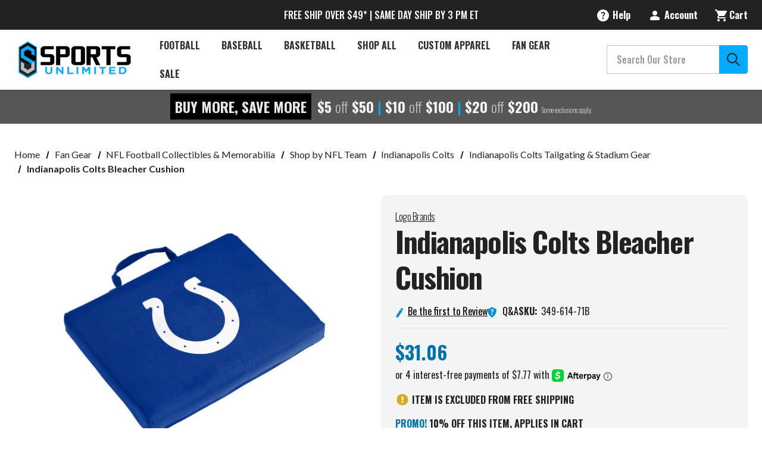

--- FILE ---
content_type: text/html; charset=UTF-8
request_url: https://www.sportsunlimitedinc.com/indianapolis-colts-bleacher-cushion.html
body_size: 41060
content:






<!DOCTYPE html>
<html class="no-js" lang="en">
    <head>
        <script src="https://js.klevu.com/core/v2/klevu.js" defer></script>
<script src="https://js.klevu.com/theme/default/v2/quick-search.lazyload.js" defer></script>

<!-- Initialise Klevu for your store -->
<script type="text/javascript">
    document.addEventListener('DOMContentLoaded', function() {
        klevu.interactive(function () {
        var options = {
            theme: {
                setTemplates: {
                    paginationDropdown: {
                        scope: 'landing,catnav',
                        selector: '#KlevuLandingTemplatePaginationFancy',
                        name: 'pagination'
                    },
                    bottomPagination: {
                        scope: 'landing,catnav',
                        selector: '#klevuLandingTemplateResultsCustom',
                        name: 'results'
                    },
                    filtersCollapsedHidden: {
                        scope: "landing,catnav",
                        selector: "#klevuLandingTemplateFiltersCollapsed",
                        name: "filters"
                    },
                    limitCustom: {
                        scope: "landing,catnav", // impacted scope
                        selector: "#myCustom_klevuLandingTemplateLimit", // new markup block ID
                        name: "limit" // template placement name
                    },
                    klevuTemplateLanding: {
                        scope: 'landing',
                        selector: '#klevuLandingTemplateBaseWithHeading',
                        name: 'klevuTemplateLanding'
                    }
                },
            },
            url: {
                protocol: 'https:',
                queryParam: 'search_query',
                landing: '/search.php', // your BigCommerce Search Results Page
                search: 'https://uscs33v2.ksearchnet.com/cs/v2/search' // your Klevu APIv2 Search URL + endpoint path
            },
            search: {
                minChars: 0,
                searchBoxSelector: ["#nav-menu-quick-search", "#nav-quick-search"], // your BigCommerce Search Input
                apiKey: "klevu-170983791046317141" // your Klevu JS API Key
            },
            analytics: {
                apiKey: 'klevu-170983791046317141' // your Klevu JS API Key
            }
        };
        klevu(options);
    });

    klevu.afterTemplateRender("landing,catnav", function (data, scope) {
        var target = klevu.getSetting(
            scope.kScope.settings,
            "settings.search.searchBoxTarget"
        );
        klevu.each(klevu.dom.find("#kuFilterOpener", target), function (
            key,
            value
        ) {
            klevu.event.attach(value, "click", function (event) {
                document
                    .getElementsByTagName("body")[0]
                    .classList.toggle("filter_opened");
            });
        });
    });
    
    klevu.beforeActivation('landing,catnav', function (data, scope) {
        scope.kScope.chains.events.keyUp.remove({ name: "scrollToTop" });
    });
    });
</script>
<script>
    document.addEventListener('DOMContentLoaded', function() {
        klevu.modifyResponse("landing,catnav", function (data, scope) {

        /* loop through filters in the response */

        klevu.each(data.template.query.productList.filters, function (indx, filter) {
            if (filter.key === 'size') {

                /* set desired order for 'size' facet options */
                const optionOrder = ["XXS", "XS", "S", "S/M", "M", "M/L", "L", "XL", "XXL", "XXXL", "3XL", "4XL"];

                optionOrder.reverse().forEach(function (elm) {

                    /* JS sort object by 'name' matching the optionOrder value */
                    filter.options.sort(function (a, b) {
                        if (a.name === elm) return -1;
                        if (a.name !== elm && b.name !== elm) return 0;
                        return 1;
                    });

                });

            }
        });
    });
    });
</script>
<script>
    document.addEventListener('DOMContentLoaded', function() {
        /* CUSTOMIZATION START */
        (function (klevu) {
            /**
             * Function to initialize slider
             * @param {*} data
             * @param {*} scope
             */
            var regex = /[+-]?\d+(?:\.\d+)?/;

        function initSlider(data, scope) {
            var self = this;
            var target = klevu.getSetting(
                scope.settings,
                "settings.search.searchBoxTarget"
            );
            var priceSliderList = klevu.dom.find(
                ".kuPriceSlider [data-querykey]",
                target
            );
            if (priceSliderList) {
                priceSliderList.forEach(function (ele) {
                    var sliderData;
                    var querykey = ele.getAttribute("data-querykey");
                    var contentData = data.template.query[querykey];
                    if (contentData) {
                        contentData.filters.forEach(function (filter) {
                            if (
                                filter.key == scope.priceSliderFilterReqQuery.key &&
                                filter.type == "SLIDER"
                            ) {
                                sliderData = filter;
                            }
                        });
                    }
                    if (sliderData) {
                        var currSymbol = "";
                        var currSymbolAtEnd = false;
                        var productListResults = klevu.getObjectPath(
                            scope.data,
                            "template.query.productList.result"
                        );
                        if (
                            typeof klevu.search.modules.kmcInputs.base
                                .getPriceFormatterObject == "function" &&
                            productListResults &&
                            productListResults.length
                        ) {
                            var currencyFormatter = klevu.search.modules.kmcInputs.base.getPriceFormatterObject(
                                scope.data.template.query.productList.result[0].currency
                            );
                            if (currencyFormatter) {
                                currSymbol = currencyFormatter.string;
                                var currSymbolHtml = document.createElement("textarea");
                                currSymbolHtml.innerHTML = currSymbol;
                                currSymbol = currSymbolHtml.value;
                                scope.recentCurrencySymbol = currSymbol;
                                currSymbolAtEnd = currencyFormatter.atEnd
                                    ? currencyFormatter.atEnd
                                    : false;
                            }
                        } else {
                            if (
                                currSymbol == "" &&
                                typeof scope.recentCurrencySymbol != "undefined" &&
                                scope.recentCurrencySymbol
                            ) {
                                currSymbol = scope.recentCurrencySymbol;
                            }
                        }

                        var formatObj = {};
                        if (currSymbolAtEnd === true) {
                            formatObj.suffix = " " + currSymbol;
                        } else if (currSymbolAtEnd === false) {
                            formatObj.prefix = currSymbol + " ";
                        }
                        formatObj.decimals = 0;
                        if (ele.slider) {
                            ele.slider.destroy();
                        }
                        ele.sliderData = sliderData;
                        if (sliderData.start === undefined || sliderData.start == null) {
                            sliderData.start = sliderData.min;
                        }
                        if (sliderData.end === undefined || sliderData.end == null) {
                            sliderData.end = sliderData.max;
                        }
                        ele.slider = noUiSlider.create(ele, {
                            start: [Math.floor(sliderData.start), Math.ceil(sliderData.end)],
                            connect: true,
                            tooltips: [true, true],
                            range: {
                                min: [Math.floor(sliderData.min)],
                                max: [Math.ceil(sliderData.max)]
                            },
                            format: wNumb(formatObj)
                        });
                        var isLeftScroll = false;
                        var toolTipMergePointValue =
                            (Math.ceil(sliderData.max) - Math.ceil(sliderData.min)) / 2;

                        var inputNumberMax = document.querySelector(".klevuMaxPrice");
                        var inputNumberMin = document.querySelector(".klevuMinPrice");
                        var updateButton = document.querySelector('.klevuUpdateSlider');
                        ele.slider.on("update", function (values, handle, intValues) {
                            if (inputNumberMax && inputNumberMin) {
                                if (handle || handle === 0) {
                                    inputNumberMax.value = values[1];
                                    inputNumberMin.value = values[0];
                                }

                                // inputNumberMax.addEventListener("change", function () {
                                //     //ele.slider.set([values[0], this.value]);
                                //     self.sliderOnUpdateEvent(
                                //         [values[0], this.value],
                                //         querykey,
                                //         data,
                                //         ele,
                                //         scope
                                //     );
                                // });

                                // inputNumberMin.addEventListener("change", function () {
                                //     //ele.slider.set([this.value, values[1]]);
                                //     self.sliderOnUpdateEvent(
                                //         [this.value, values[1]],
                                //         querykey,
                                //         data,
                                //         ele,
                                //         scope
                                //     );
                                // });
                            }

                            isLeftScroll = handle === 0 ? true : false;
                            var leftNodeValue = intValues[0];
                            var leftNodeTooltip = klevu.dom.find(
                                ".noUi-handle-lower .noUi-tooltip",
                                ele
                            )[0];
                            leftNodeTooltip.textContent = this.get()[0];
                            leftNodeTooltip.style.display = "";
                            leftNodeTooltip.classList.remove("kuMergedTooltip");

                            var rightNodeValue = intValues[1];
                            var rightNodeTooltip = klevu.dom.find(
                                ".noUi-handle-upper .noUi-tooltip",
                                ele
                            )[0];
                            rightNodeTooltip.textContent = this.get()[1];
                            rightNodeTooltip.style.display = "";
                            rightNodeTooltip.classList.remove("kuMergedTooltip");

                            if (rightNodeValue - leftNodeValue <= toolTipMergePointValue) {
                                var targetTooltip = isLeftScroll
                                    ? rightNodeTooltip
                                    : leftNodeTooltip;
                                var leftNodeDiff = intValues[0] - Math.ceil(sliderData.min);
                                var rightNodeDiff = Math.ceil(sliderData.max) - intValues[1];
                                if (leftNodeDiff > rightNodeDiff) {
                                    targetTooltip = rightNodeTooltip;
                                    leftNodeTooltip.style.display = "none";
                                } else {
                                    targetTooltip = leftNodeTooltip;
                                    rightNodeTooltip.style.display = "none";
                                }
                                if (rightNodeValue - leftNodeValue === 0) {
                                    targetTooltip.textContent = this.get()[1];
                                } else {
                                    targetTooltip.textContent = this.get().join(" - ");
                                    targetTooltip.classList.add("kuMergedTooltip");
                                }
                            }
                        });
                        updateButton.addEventListener("click", function (values, handle) {
                            var min = Math.ceil(regex.exec(inputNumberMin.value)[0]);
                            var max = Math.ceil(regex.exec(inputNumberMax.value)[0]);
                            var sliderMin = Math.floor(sliderData.min);
                            var sliderMax = Math.floor(sliderData.max);
                            // console.log("sliderMin ", sliderMin);
                            // console.log("sliderMax ", sliderMax);
                            // console.log("min ", min);
                            // console.log("max ", max);

                            if (min < sliderMin) {
                                min = sliderMin;
                                // console.log('here-1');
                                return self.sliderOnUpdateEvent([min > max ? sliderMin : min, min > max ? min : max > sliderMax ? sliderMax : max], querykey, data, ele, scope);
                            }

                            else if (min > sliderMax) {
                                min = sliderMax
                                // console.log('here-2');
                                return self.sliderOnUpdateEvent([min, sliderMax], querykey, data, ele, scope);
                            }

                            if (max > sliderMax) {
                                max = sliderMax;
                                // console.log('here-3');
                                return self.sliderOnUpdateEvent([min > max ? max : min, min > max ? min : max], querykey, data, ele, scope);
                            }
                            else if (max < sliderMin) {
                                max = sliderMin;
                                // console.log('here-4');
                                return self.sliderOnUpdateEvent([sliderMin, max], querykey, data, ele, scope);
                            };

                            // else if(min > sliderMax ) {
                            //     min = sliderMax
                            //     return self.sliderOnUpdateEvent([min > max ? max : min, min > max ? min : max], querykey, data, ele, scope);
                            // }
                            // if(inputNumberMax.value < inputNumberMin.value ){
                            //     inputNumberMax.value = inputNumberMin.value + 1;
                            //     self.sliderOnUpdateEvent([inputNumberMin.value,inputNumberMax.value ], querykey, data, ele, scope);
                            // }
                            self.sliderOnUpdateEvent([inputNumberMin.value, inputNumberMax.value], querykey, data, ele, scope);
                        });
                    }
                });
            }
        }

        /**
         * Slider filter on value change event
         * @param {*} values
         * @param {*} querykey
         * @param {*} data
         * @param {*} ele
         */
        function sliderOnUpdateEvent(values, querykey, data, ele, scope) {
            var min = Math.ceil(regex.exec(values[0])[0]);
            var max = Math.ceil(regex.exec(values[1])[0]);

            var target = klevu.getSetting(
                scope.settings,
                "settings.search.searchBoxTarget"
            );

            /** Get Scope */
            var sliderFilter = klevu.dom.helpers.getClosest(
                klevu.dom.find(".klevuSliderFilter", target)[0],
                ".klevuTarget"
            );

            var elScope = sliderFilter.kElem;
            elScope.kScope.data = elScope.kObject.resetData(elScope.kElem);

            var options = klevu.dom.helpers.getClosest(
                klevu.dom.find(".klevuSliderFilter", target)[0],
                ".klevuMeta"
            );

            var localQuery = data.localOverrides.query[querykey];
            var localFilters = localQuery.filters;
            var sliderFilterReqObj = {
                key: ele.sliderData.key,
                settings: {
                    singleSelect: "false"
                },
                values: [min.toString(), max.toString()]
            };
            if (!localFilters) {
                localQuery.filters = {};
                localQuery.filters.applyFilters = {};
                localQuery.filters.applyFilters.filters = [sliderFilterReqObj];
            } else {
                var applyFilters = localFilters.applyFilters.filters;
                var isUpdated = false;
                if (applyFilters) {
                    applyFilters.forEach(function (filter) {
                        if (filter.key == ele.sliderData.key) {
                            isUpdated = true;
                            filter.values = [min.toString(), max.toString()];
                        }
                    });
                    if (!isUpdated) {
                        applyFilters.push(sliderFilterReqObj);
                    }
                } else {
                    localQuery.filters.applyFilters.filters = [sliderFilterReqObj];
                }
            }

            /** reset offset after filter change */
            klevu.setObjectPath(
                elScope.kScope.data,
                "localOverrides.query." + options.dataset.section + ".settings.offset",
                0
            );
            klevu.event.fireChain(
                elScope.kScope,
                "chains.events.keyUp",
                elScope,
                elScope.kScope.data,
                event
            );
        }

        var filterPriceSlider = {
            initSlider: initSlider,
            sliderOnUpdateEvent: sliderOnUpdateEvent
        };

        klevu.extend(true, klevu.search.modules, {
            filterPriceSlider: {
                base: filterPriceSlider,
                build: true
            }
        });
    })(klevu);

    /* CUSTOMIZATION END */
    });
</script>
<script>
    document.addEventListener('DOMContentLoaded', function() {
        klevu.modifyRequest("landing,catnav", function (data, scope) {
            klevu.each(data.request.current.recordQueries, function (key, query) {
                klevu.setObjectPath(query, "filters.filtersToReturn.options.limit", 100);
            });
        });
    });
</script>

<script type="text/javascript">
    document.addEventListener('DOMContentLoaded', function() {
        /* set default product limits */
        var klevu_newObject = klevu.dictionary("limits");
        klevu_newObject.setStorage("local");
        klevu_newObject.mergeFromGlobal();
        klevu_newObject.addElement("productList", 48);
        klevu_newObject.addElement("productListFallback", 48);
        klevu_newObject.addElement("contentList", 48);
        klevu_newObject.mergeToGlobal();
    });
</script>
   
<!-- new limit selection template --> 
<script type="template/klevu" id="myCustom_klevuLandingTemplateLimit">
     <div class="kuDropdown kuDropItemsPerpage">
        <div class="kuDropdownLabel"><%=helper.translate("Items per page : %s",helper.getLimit(dataLocal))%></div>
        <div class="kuDropdownOptions">
            <div class="kuDropOption kuLimit" data-value="24">24</div>
            <div class="kuDropOption kuLimit" data-value="48">48</div>
            <div class="kuDropOption kuLimit" data-value="96">96</div>
        </div>
    </div>
</script>
<!-- This is the template with the dropdown markup for pagination -->
<script type="template/klevu" id="KlevuLandingTemplatePaginationFancy">
        <% if(data.query[dataLocal].result.length > 0 ) { %>
          <%
              var productListLimit = data.query[dataLocal].meta.noOfResults;
              var productListTotal = data.query[dataLocal].meta.totalResultsFound - 1;
              var totalPages;
              if (productListTotal === 0) {
                  totalPages = 1;
              } else {
                  totalPages = Math.ceil(productListTotal / productListLimit);
              }
              var kuCurrentPageNumber = Math.ceil(data.query[dataLocal].meta.offset/productListLimit)+1;
              
              // Generate numbered pagination buttons
              var paginationNumbers = '';
              var maxVisiblePages = 5; // Maximum number of page buttons to show
              var startPage = 1;
              var endPage = totalPages;
              
              // Calculate the range of pages to show
              if (totalPages > maxVisiblePages) {
                  if (kuCurrentPageNumber <= Math.ceil(maxVisiblePages / 2)) {
                      // Near the beginning
                      endPage = maxVisiblePages;
                  } else if (kuCurrentPageNumber >= totalPages - Math.floor(maxVisiblePages / 2)) {
                      // Near the end
                      startPage = totalPages - maxVisiblePages + 1;
                  } else {
                      // In the middle
                      startPage = kuCurrentPageNumber - Math.floor(maxVisiblePages / 2);
                      endPage = kuCurrentPageNumber + Math.floor(maxVisiblePages / 2);
                  }
              }
              
              // Add first page and ellipsis if needed
              if (startPage > 1) {
                  paginationNumbers += '<a target="_self" href="javascript:void(0)" class="klevuPaginate pagination-item pagination-number" data-offset="0">1</a>';
                  if (startPage > 2) {
                      paginationNumbers += '<span class="pagination-ellipsis">...</span>';
                  }
              }
              
              // Add visible page numbers
              for (var i = startPage; i <= endPage; i++) {
                  if (i === kuCurrentPageNumber) {
                      paginationNumbers += '<span class="pagination-item pagination-number pagination-number--current">' + i + '</span>';
                  } else {
                      paginationNumbers += '<a target="_self" href="javascript:void(0)" class="klevuPaginate pagination-item pagination-number" data-offset="' + (productListLimit * (i - 1)) + '">' + i + '</a>';
                  }
              }
              
              // Add ellipsis and last page if needed
              if (endPage < totalPages) {
                  if (endPage < totalPages - 1) {
                      paginationNumbers += '<span class="pagination-ellipsis">...</span>';
                  }
                  paginationNumbers += '<a target="_self" href="javascript:void(0)" class="klevuPaginate pagination-item pagination-number" data-offset="' + (productListLimit * (totalPages - 1)) + '">' + totalPages + '</a>';
              }
          %>

          <div class="kuPagination kuFlexCenter pagination-list">

              <!-- Previous Arrow -->
              <% if(kuCurrentPageNumber !== 1) { %>
                  <a target="_self" href="javascript:void(0)" class="klevuPaginate pagination-item pagination-item--previous"
                          data-offset="<%=(data.query[dataLocal].meta.offset-productListLimit)%>"
                  >
                      <button aria-label="Previous" tabindex="-1" class="kuFlexCenter">
                        <i class="icon" aria-hidden="true">
                            <svg>
                                <use xmlns:xlink="http://www.w3.org/1999/xlink" xlink:href="#icon-chevron-left"></use>
                            </svg>
                        </i>
                        <span class="pagination-text">Previous</span>
                      </button>
                  </a>
              <% } %>

              <!-- Numbered Pagination -->
              <div class="pagination-numbers">
                  <%=paginationNumbers%>
              </div>

              <!-- Next Arrow -->
              <% if(kuCurrentPageNumber !== totalPages) { %>
                  <a target="_self" href="javascript:void(0)" class="klevuPaginate pagination-item pagination-item--next"
                          data-offset="<%=(data.query[dataLocal].meta.offset+productListLimit)%>"
                  >
                      <button aria-label="Next" tabindex="-1" class="kuFlexCenter">
                        <span class="pagination-text">Next</span>
                      <i class="icon" aria-hidden="true">
                        <svg>
                            <use xmlns:xlink="http://www.w3.org/1999/xlink" xlink:href="#icon-chevron-right"></use>
                        </svg>
                      </i>
                      </button>
                  </a>
              <% } %>
          </div>
      <% } %>
    </script>
<!-- This template is simply moving the pagination to the bottom of the productList and contentList sections -->
<script type="template/klevu" id="klevuLandingTemplateResultsCustom">
      <div class="kuResultsListing">
          <div class="productList klevuMeta" data-section="productList">
              <div class="kuResultContent">
                  <div class="kuResultWrap <%=(data.query.productList.filters.length == 0 )?'kuBlockFullwidth':''%>">
  
                      <div ku-container data-container-id="ku_landing_main_content_container" data-container-role="content">
                          <section ku-container data-container-id="ku_landing_main_content_left" data-container-position="left" data-container-role="left">
                              <div ku-block data-block-id="ku_landing_left_facets">                                
                                  <%=helper.render('filters',scope,data,"productList") %>
                              </div>
                              <div ku-block data-block-id="ku_landing_left_call_outs"></div>
                              <div ku-block data-block-id="ku_landing_left_banner"></div>
                          </section>
                          <section ku-container data-container-id="ku_landing_main_content_center" data-container-position="center" data-container-role="center">
                              
                              <%= helper.render('kuFilterTagsTemplate',scope,data,"productList") %>
                              <header ku-block data-block-id="ku_landing_result_header">
                                  <%=helper.render('klevuLandingTemplateResultsHeadingTitle',scope,data,"productList") %>
                                  <%=helper.render('filtersTop',scope,data,"productList") %>
                                  <% if(helper.hasResults(data,"productList")) { %>
                                      <%=helper.render('sortBy',scope,data,"productList") %>
                                      <%=helper.render('limit',scope,data,"productList") %>
                                      <!-- <%=helper.render('kuTemplateLandingResultsViewSwitch',scope,data,"productList") %> -->
                                      <!-- START OF CUSTOMIZATION -->
                                      <!-- END OF CUSTOMIZATION -->
                                      <button id="kuFilterOpener"> 
                                        <span class="icon icon-filter">
                                            <svg><use xlink:href="#icon-filter-icon"></use></svg>
                                        </span>
                                        Filters
                                    </button>
                                  <% } %>
                                  <!-- <div class="kuClearBoth"></div> -->
                              </header>
  
                              <div ku-block data-block-id="ku_landing_result_items">
                                  <div class="kuResults">
                                      <% if(helper.hasResults(data,"productList")) { %>
                                          <ul>
                                              <% helper.each(data.query.productList.result,function(key,item){ %>
                                                  <% if(item.typeOfRecord == "KLEVU_PRODUCT") { %>
                                                      <%=helper.render('productBlock',scope,data,item) %>
                                                  <% } %>
                                              <% }); %>
                                          </ul>
                                      <% } else { %>
                                          <div class="kuNoRecordsFoundLabelTextContainer">
                                              <span class="kuNoRecordsFoundLabelText"><%= helper.translate("No records found for your selection") %></span>
                                          </div>
                                      <% } %>
                                      <div class="kuClearBoth"></div>
                                  </div>
                              </div>
                              
                              <div ku-block data-block-id="ku_landing_other_items">
                                  <%=helper.render('klevuLandingTemplateInfiniteScrollDown',scope,data) %>                               
                              </div>
                              <footer ku-block data-block-id="ku_landing_result_footer">
                                <!-- START OF CUSTOMIZATION -->
                                  <%=helper.render('pagination',scope,data,"productList") %>
                                <!-- END OF CUSTOMIZATION -->
                              </footer>
                          </section>
                          <!-- <section ku-container data-container-id="ku_landing_main_content_right" data-container-position="right" data-container-role="right">
                              <div ku-block data-block-id="ku_landing_right_facets"></div>
                              <div ku-block data-block-id="ku_landing_right_call_outs"></div>
                              <div ku-block data-block-id="ku_landing_right_banner"></div>
                          </section> -->
                      </div>
                      
                  </div>
              </div>
          </div>
  
          <% if(data.query.contentList) { %>
              <div class="contentList klevuMeta" data-section="contentList" data-result-view="list">
                  <div class="kuResultContent">
                      <div class="kuResultWrap <%=(data.query.contentList.filters.length == 0 )?'kuBlockFullwidth':''%>">
      
                          <div ku-container data-container-id="ku_landing_main_content_container" data-container-role="content">
                              <section ku-container data-container-id="ku_landing_main_content_left" data-container-position="left" data-container-role="left">
                                  <div ku-block data-block-id="ku_landing_left_facets">
                                      
                                      <%=helper.render('filters',scope,data,"contentList") %>
      
                                  </div>
                                  <div ku-block data-block-id="ku_landing_left_call_outs"></div>
                                  <div ku-block data-block-id="ku_landing_left_banner"></div>
                              </section>
                              <section ku-container data-container-id="ku_landing_main_content_center" data-container-position="center" data-container-role="center">
                                  
                                  <header ku-block data-block-id="ku_landing_result_header">
                                      <%=helper.render('filtersTop',scope,data,"contentList") %>
                                      <%= helper.render('kuFilterTagsTemplate',scope,data,"contentList") %>
                                      <% if(helper.hasResults(data,"contentList")) { %>
                                          <%=helper.render('limit',scope,data,"contentList") %>
                                          <!-- START OF CUSTOMIZATION -->
                                          <!-- END OF CUSTOMIZATION -->
                                      <% } %>
                                      <div class="kuClearBoth"></div> 
                                  </header>
  
                                  <div ku-block data-block-id="ku_landing_result_items">
                                      <div class="kuClearBoth"></div>
                                      <div class="kuResults">
                                          <% if(helper.hasResults(data,"contentList")) { %>
                                              <ul>
                                                  <% helper.each(data.query.contentList.result,function(key,item){ %>
                                                      <% if(item.typeOfRecord == "KLEVU_CMS") { %>
                                                          <%=helper.render('contentBlock',scope,data,item) %>
                                                      <% }%>
                                                  <% }); %>
                                              </ul>
                                          <% } else { %>
                                              <div class="kuNoRecordsFoundLabelTextContainer">
                                                  <span class="kuNoRecordsFoundLabelText"><%= helper.translate("No records found for your selection") %></span>
                                              </div>
                                          <% } %>
                                          <div class="kuClearBoth"></div>
                                      </div>
                                  </div>
                                  <div ku-block data-block-id="ku_landing_other_items">
                                      <%=helper.render('klevuLandingTemplateInfiniteScrollDown',scope,data) %>
                                  </div>
                                  <footer ku-block data-block-id="ku_landing_result_footer">
                                    <!-- START OF CUSTOMIZATION -->
                                      <%=helper.render('pagination',scope,data,"contentList") %>
                                    <!-- END OF CUSTOMIZATION -->
                                  </footer>
                              </section>
                              <section ku-container data-container-id="ku_landing_main_content_right" data-container-position="right" data-container-role="right">
                                  <div ku-block data-block-id="ku_landing_right_facets"></div>
                                  <div ku-block data-block-id="ku_landing_right_call_outs"></div>
                                  <div ku-block data-block-id="ku_landing_right_banner"></div>
                              </section>
                          </div>
                          
                      </div>
                  </div>
              </div>
          <% } %> 
  
      </div>
    </script>
<script type="template/klevu" id="klevuLandingTemplateProductBlock">
        <% 
            var updatedProductName = dataLocal.name;
            if(klevu.search.modules.kmcInputs.base.getSkuOnPageEnableValue()) {
                if(klevu.dom.helpers.cleanUpSku(dataLocal.sku)) {
                    updatedProductName += klevu.dom.helpers.cleanUpSku(dataLocal.sku);
                }
            }
        %>
        <li ku-product-block class="klevuProduct" data-id="<%=dataLocal.id%>">
            <div class="kuProdWrap">
                <header ku-block data-block-id="ku_landing_result_item_header">
                    <%=helper.render('landingProductBadge', scope, data, dataLocal) %>
                </header>
                <% var desc = [dataLocal.summaryAttribute,dataLocal.packageText,dataLocal.summaryDescription].filter(function(el) { return el; }); desc = desc.join(" "); %>
                <main ku-block data-block-id="ku_landing_result_item_info">
                    <div class="kuProdTop">
                        <div class="klevuImgWrap">
                            <a data-id="<%=dataLocal.id%>" href="<%=dataLocal.url%>" class="klevuProductClick kuTrackRecentView">
                                <img src="<%=dataLocal.image%>" onerror="klevu.dom.helpers.cleanUpProductImage(this)" alt="<%=updatedProductName%>" class="kuProdImg" loading="lazy">
                                <%=helper.render('landingImageRollover', scope, data, dataLocal) %>
                            </a>                        
                        </div>
                        <!-- <div class="kuQuickView">
                            <button data-id="<%=dataLocal.id%>" class="kuBtn kuBtnLight kuQuickViewBtn" role="button" tabindex="0" area-label="">Quick view</button>
                        </div> -->
                    </div>
                </main>
                <footer ku-block="" data-block-id="ku_landing_result_item_footer">
                    <div class="kuProdBottom">
                            <%=helper.render('landingProductSwatch',scope,data,dataLocal) %>              
                            <div class="kuName"><a data-id="<%=dataLocal.id%>" href="<%=dataLocal.url%>" class="klevuProductClick kuTrackRecentView" title="<%= updatedProductName %>"><%= updatedProductName %></a></div>
                        <% if(dataLocal.inStock && dataLocal.inStock != "yes") { %>
                            <%=helper.render('landingProductStock', scope, data, dataLocal) %>              
                        <% } else { %>
                        <% if(klevu.search.modules.kmcInputs.base.getShowPrices()) { %>
                            <div class="kuPrice">
                                <%
                                    var kuTotalVariants = klevu.dom.helpers.cleanUpPriceValue(dataLocal.totalVariants);
                                    var kuStartPrice = klevu.dom.helpers.cleanUpPriceValue(dataLocal.startPrice,dataLocal.currency);
                                    var kuSalePrice = klevu.dom.helpers.cleanUpPriceValue(dataLocal.salePrice,dataLocal.currency);
                                    var kuPrice = klevu.dom.helpers.cleanUpPriceValue(dataLocal.price,dataLocal.currency);
                                %>
                                <% if(!Number.isNaN(kuTotalVariants) && !Number.isNaN(kuStartPrice)) { %>
                                    <div class="kuSalePrice kuStartPrice kuClippedOne">
                                        <!-- <span class="klevuQuickPriceGreyText"><%=helper.translate("Starting at")%></span> -->
                                        <span><%=helper.processCurrency(dataLocal.currency,parseFloat(dataLocal.startPrice))%> -</span>                                
                                        <span><%=helper.processCurrency(dataLocal.currency,parseFloat(dataLocal.salePrice))%></span>                                
                                    </div>
                                <% } else if(!Number.isNaN(kuSalePrice) && !Number.isNaN(kuPrice) && (kuPrice > kuSalePrice)){ %>
                                    <span class="kuSalePrice kuSpecialPrice kuClippedOne">
                                        <!-- <%=helper.processCurrency(dataLocal.currency,parseFloat(dataLocal.startPrice))%> -   -->
                                        <%=helper.processCurrency(dataLocal.currency,parseFloat(dataLocal.salePrice))%>
                                    </span>
                                    <span class="kuOrigPrice kuClippedOne">
                                        <%= helper.processCurrency(dataLocal.currency,parseFloat(dataLocal.price)) %>
                                    </span>
                                <% } else if(!Number.isNaN(kuSalePrice)) { %>
                                    <span class="kuSalePrice kuSpecialPrice">
                                        <%= helper.processCurrency(dataLocal.currency,parseFloat(dataLocal.salePrice)) %>
                                    </span>
                                <% } else if(!Number.isNaN(kuPrice)) { %>
                                    <span class="kuSalePrice">
                                        <%= helper.processCurrency(dataLocal.currency,parseFloat(dataLocal.price)) %>
                                    </span>
                                <% } %>
                                <%=helper.render('searchResultProductVATLabel', scope, data, dataLocal) %>
                            </div>
                        <% } %>
                        <% } %>
                        <%if(dataLocal.pd_rating_count || dataLocal.free_shipping.includes('yes')) {%>
                        <div class="kuRatingStar">
                            <% if(dataLocal.pd_rating_count) { %>
                                <div class="kuRatingStarContainer">
                                    <%if (dataLocal.pd_rating === ".5") {%>
                                    <svg class="icon icon-rating-star">
                                        <use href="#icon-Review-Star-0-5" />
                                    </svg>
                                    <%}%>
                                    <%var hyphenatedRating = dataLocal.pd_rating.replace(".", "-") %>
                                    <svg class="icon icon-rating-star">
                                        <use href="#icon-Review-Star-<%=hyphenatedRating%>" />
                                        </svg>
                                        (<%=dataLocal.pd_rating_count%>)
                                    </div>
                            <% }%>
                            <% if(dataLocal.free_shipping.includes('yes')) {  %>
                                <div class="card-shipping">Ships Free!</div>
                            <%}%>
                        </div>
                        <%}%>
                    </div>
                    <!-- <div class="kuProdAdditional">
                        <div class="kuProdAdditionalData">
                            <% if(desc && desc.length) { %>
                                <div class="kuDesc kuClippedTwo"> <%=desc%> </div>
                            <% } %>

                            <%=helper.render('klevuLandingProductRating',scope,data,dataLocal) %>
                            <% var isAddToCartEnabled = klevu.search.modules.kmcInputs.base.getAddToCartEnableValue(); %>
                            <% if(isAddToCartEnabled) { %>
                                <%=helper.render('landingPageProductAddToCart',scope,data,dataLocal) %> 
                            <% } %>
                        </div>
                    </div> -->
                 </footer>             
            </div>
        </li>
    </script>
<!--
    Color swatch template for landing page products
-->
<script type="template/klevu" id="landingPageProductColorSwatches">
    <%  
    var hasAnyVariantImageAdded = false;
    if(dataLocal.swatchesInfo && dataLocal.swatchesInfo.length) {
        helper.each(dataLocal.swatchesInfo,function(key,item) {
            if(item.variantImage && item.variantImage.length) {
                hasAnyVariantImageAdded = true;
            }
        });
    }
    %>
    
    <!-- <% if(((!dataLocal.swatchesInfo || !dataLocal.swatchesInfo.length) || !hasAnyVariantImageAdded) && dataLocal.totalVariants) { %>
        <div class="kuSwatches">
            <span class="kuSwatchesVariantCountText">+<%= dataLocal.totalVariants %> <%= helper.translate("variant(s)") %></span>
        </div>
        <% } %> -->

        <% if(dataLocal.swatchesInfo && dataLocal.swatchesInfo.length && hasAnyVariantImageAdded) { %>
            <div class="kuSwatches">
                <% 
                var totalVariantIndex = dataLocal.swatchesInfo.length;
                var swatchIndex = 0;
            helper.each(dataLocal.swatchesInfo,function(key,item) {                   
                    var isSwatchInfoAdded = false;
                    if(swatchIndex > 3){ return true; }
                    if(item.variantImage && item.variantImage.length) {
            %>

                            <div class="kuSwatchItem">
                                <a 
                                    target="_self" 
                                    href="javascript:void(0)" 
                                    data-variant="<%= item.variantId %>" 
                                    class="kuSwatchLink klevuLandingSwatchColorGrid"
                                    <% if(item.variantColor && item.variantColor.length) { %>
                                        title="<%= item.variantColor %>"
                                    <% } %>
                                    style="<% if(item.variantColor && item.variantColor.length) { isSwatchInfoAdded = true; %>
                                            background-color:<%=item.variantSwatchImage %> !important;
                                        <% } %>
                                        <% if(item.variantSwatchImage && item.variantSwatchImage.length) { isSwatchInfoAdded = true; %>
                                            background-image: url('<%= item.variantSwatchImage %>');
                                        <% } %>
                                        <% if(!isSwatchInfoAdded) {  %>
                                            background-image: url('https://js.klevu.com/klevu-js-v1/img-1-1/default-swatch.jpg');
                                        <% } %>"
                                >
                                </a>
                            </div>

            <%          
                        swatchIndex++;
                    }                    
                });
            %>

            <% if(totalVariantIndex > swatchIndex) { %>
                <div class="kuSwatchItem kuSwatchMore">
                        <a target="_self" href="<%=dataLocal.url%>" class="kuSwatchLink">
                        <span class="kuSwatchMoreText">
                            +<%= (totalVariantIndex - swatchIndex) %>
                        </span>
                    </a>
                </div>
            <% } %>

       </div>	
   <% } %>
</script>
<!-- override template to filter button which will open close filters on the mobile -->
<script type="template/klevu" id="klevuLandingTemplateFiltersCollapsed">
        <a target="_self" href="javascript:void(0)" id='kuFilterOpener'class="kuBtn kuFacetsSlideOut kuMobileFilterCloseBtn" role="button" tabindex="0" area-label="">                <span class="icon icon--ruler">
            <svg><use xlink:href="#icon-close"></use></svg>
        </span></a>
      <% if(data.query[dataLocal].filters.length > 0 ) { %>
          <div class="kuFilters" role="navigation" data-position="left" aria-label="Product Filters" tabindex="0">
            <span class="kuFiltersTitleHeading"></span>
            <!-- <%= helper.render('kuFilterTagsTemplate',scope,data,"productList") %> -->
              <% helper.each(data.query[dataLocal].filters,function(key,filter){ %>
                  <% if(filter.type == "OPTIONS"){ %>
                      <div class="kuFilterBox klevuFilter <%=(filter.multiselect)?'kuMulticheck':''%>" data-filter="<%=filter.key%>" <% if(filter.multiselect){ %> data-singleselect="false" <% } else { %> data-singleselect="true"<% } %>>
                          <div class="kuFilterHead <%=(filter.isCollapsed) ? 'kuExpand' : 'kuCollapse'%>">
                              <% var filter_label = (filter.label=="klevu_price") ? "price" : filter.label; %>
                              <%=helper.translate(filter_label)%>
                          </div>
                          <div data-optionCount="<%= filter.options.length %>" class="kuFilterNames <%= (filter.options.length <= 5 ) ? 'kuFilterShowAll': '' %> <%=(filter.isCollapsed) ? 'kuFilterCollapse' : ''%>">
                              <ul>
                                  <% helper.each(filter.options,function(key,filterOption){ %>
                                      <li <% if(filterOption.selected ==true) { %> class="kuSelected"<% } %>>
                                          <a
                                              target="_self"
                                              href="#"
                                              title="<%=helper.escapeHTML(filterOption.name)%>"
                                              class="klevuFilterOption<% if(filterOption.selected ==true) { %> klevuFilterOptionActive<% } %>"
                                              data-value="<%=helper.escapeHTML(filterOption.value)%>"
                                              data-name="<%=helper.escapeHTML(filterOption.name)%>"
                                          >
                                              <span class="kuFilterIcon"
                                                <%if (filter.label === "Color" ) {%>
                                                    <%if (filterOption.name.includes('/')){%>
                                                        <%const colorFields = (filterOption.name.split("/"));%>
                                                        style="background: linear-gradient(135deg, <%=colorFields[0]%> 0%, <%=colorFields[0]%> 50%, <%=colorFields[1]%> 50%, <%=colorFields[1]%> 100%);"
                                                    <%} else {%>
                                                        style="background-color: <%=filterOption.name%>"
                                                    <%}%>
                                                <%}%>
                                                >
                                                </span>
                                              <span class="kufacet-text"><%=filterOption.name%></span>
                                              <!-- <% if(filterOption.selected ==true) { %>
                                                  <span class="kuFilterCancel">X</span>
                                              <% } else { %>
                                                  <span class="kuFilterTotal"><%=filterOption.count%></span>
                                              <% } %> -->
                                          </a>
                                      </li>

                                  <%  }); %>
                              </ul>
                            </div>
                            <%if (filter.key === "bin") {%>
                                <% if(filter.options.length > 8 ) { %>
                                    <div class="kuShowOpt" tabindex="-1">
                                      <span>Show </span>
                                        <!-- <span class="kuFilterDot"></span><span class="kuFilterDot"></span><span class="kuFilterDot"></span> -->
                                    </div>
                                <% } %>
                            <%}else{%>
                                <% if(filter.options.length > 5 ) { %>
                                    <div class="kuShowOpt" tabindex="-1">
                                      <span>Show </span>
                                        <!-- <span class="kuFilterDot"></span><span class="kuFilterDot"></span><span class="kuFilterDot"></span> -->
                                    </div>
                                <% } %>
                            <%}%>
                      </div>
                  <% } else if(filter.type == "SLIDER")  { %>
                    <div class="kuFilterBox klevuFilter" data-filter="<%=filter.key%>">
                          <div class="kuFilterHead <%=(filter.isCollapsed) ? 'kuExpand' : 'kuCollapse'%>">
                            <% var filter_label = (filter.label=="klevu_price") ? "price" : filter.label; %>
                              <%=helper.translate(filter_label)%>
                          </div>
                          <div class="kuFilterNames sliderFilterNames <%=(filter.isCollapsed) ? 'kuFilterCollapse' : ''%>">
                  <div class="kuPriceSlider klevuSliderFilter" data-query = "<%=dataLocal%>">
                    <div class="priceInputsHolder">
                      <input type="text" class="klevuMinPrice form-input" />
                      <input type="text" class="klevuMaxPrice form-input" />
                      <button class="button button--primary button--small klevuUpdateSlider" type="button">Update</button>
                    </div>
                    <div data-querykey = "<%=dataLocal%>" class="noUi-target noUi-ltr noUi-horizontal noUi-background kuSliderFilter kuPriceRangeSliderFilter<%=dataLocal%>"></div>
                  </div>
                          </div>
                      </div>
                  <% } else if (filter.type == "RATING")  { %>
                      <div class="kuFilterBox klevuFilter <%=(filter.multiselect)?'kuMulticheck':''%>" data-filter="<%=filter.key%>" <% if(filter.multiselect){ %> data-singleselect="false" <% } else { %> data-singleselect="true"<% } %>>
                          <div class="kuFilterHead <%=(filter.isCollapsed) ? 'kuExpand' : 'kuCollapse'%>">
                              <%=helper.translate(filter.label)%>
                          </div>
                          <div data-optionCount="<%= filter.options.length %>" class="kuFilterNames <%= (filter.options.length <= 5 ) ? 'kuFilterShowAll': '' %> <%=(filter.isCollapsed) ? 'kuFilterCollapse' : ''%>">
                              <ul>
                                  <% helper.each(filter.options,function(key,filterOption){ %>
                                      <li <% if(filterOption.selected ==true) { %> class="kuSelected"<% } %>>
                                          <a
                                              target="_self"
                                              href="#"
                                              title="<%=helper.escapeHTML(filterOption.name)%>"
                                              class="klevuFilterOption<% if(filterOption.selected ==true) { %> klevuFilterOptionActive<% } %>"
                                              data-value="<%=helper.escapeHTML(filterOption.value)%>"
                                              data-name="<%=helper.escapeHTML(filterOption.name)%>"
                                          >
                                              <!-- <span class="kuFilterIcon"></span> -->
                                              <span class="kufacet-text">
                                                  <div class="klevuFacetStars">
                                                        <div class="klevuFacetRating">
                                                            <i class="icon icon-rating-star-facets" aria-hidden="true">
                                                                <svg><use xmlns:xlink="http://www.w3.org/1999/xlink" xlink:href="#icon-Review-Star-<%=filterOption.name%>"/></svg>
                                                            </i>
                                                            <span>& up (1)</span>
                                                        </div>
                                                      <!-- <div class="klevuFacetRating" style="width:<%=(20*Number(filterOption.name))%>%;"></div> -->
                                                  </div>
                                              </span>
                                              <!-- <% if(filterOption.selected ==true) { %>
                                                  <span class="kuFilterCancel">X</span>
                                              <% } else { %>
                                                  <span class="kuFilterTotal"><%=filterOption.count%></span>
                                              <% } %> -->
                                          </a>
                                      </li>

                                  <%  }); %>
                              </ul>
                          </div>
                      </div>
                  <% } else { %>
                      <!-- Other Facets -->
                  <% } %>
              <% }); %>



      
          </div>
      <% } %>
    </script>
<script type="template/klevu" id="klevuLandingTemplateSortBy">
        <div class="kuDropdown kuDropSortBy" role="listbox">
            <div class="kuDropdownLabel"><%=helper.translate("Sort by: ")%> <%=helper.translate(helper.getSortBy(dataLocal))%></div>
            <div class="kuDropdownOptions">
                <div class="kuDropOption kuSort" data-value="RELEVANCE" role="option"><%=helper.translate("Relevance")%></div>
                <div class="kuDropOption kuSort" data-value="PRICE_ASC" role="option"><%=helper.translate("Price: Low to high")%></div>
                <div class="kuDropOption kuSort" data-value="PRICE_DESC" role="option"><%=helper.translate("Price: High to low")%></div>
            </div>
        </div>
    </script>
<script type="template/klevu" id="kuFilterTagsTemplate">
        <% 
            var filterTagsModule = data.filterTags;
            var filterTagsData = [];
            if(dataLocal && dataLocal.length){
                filterTagsData = filterTagsModule.query[dataLocal].tags;
            }
        %>
        <% if(filterTagsData.length) { %>
            <div class="kuFilterTagsContainer">  
                <div class="kuFilterTagWrapper">
                <% helper.each(filterTagsData, function(key,item){ 
                    var filterTagItemKey = helper.escapeHTML(item.key);
                    var filterTagItemLabel = helper.escapeHTML(helper.translate(item.label));
                    %>
                    <span 
                        class="kuFilterTag" 
                        data-key="<%= filterTagItemKey %>"
                        data-type="<%= helper.escapeHTML(item.type) %>"
                    >
                        <% helper.each(item.values, function(key,option){ %>
                            <% if(item.type === "RATING") { %>
                                <span 
                                    title="<%= helper.escapeHTML(helper.translate(option)) %>" 
                                    data-value="<%= helper.escapeHTML(helper.translate(option)) %>"
                                    class="kuFilterTagValue">
                                    <div class="klevuFacetStars">
                                        <div class="klevuFacetRating" style="width:<%=(20*Number(option))%>%;"></div>
                                    </div>
                                    <span>&times;</span>
                                </span>
                            <% } else { %>
                                <span 
                                    title="<%= helper.escapeHTML(helper.translate(option)) %>" 
                                    data-value="<%= helper.escapeHTML(helper.translate(option)) %>"
                                    class="kuFilterTagValue">
                                    <%= helper.translate(option) %>
                                    <span>&times;</span>
                                </span>
                            <% } %>
                        <% }); %>
                    </span>
                <% }); %>
            </div>
                <span title="<%= helper.translate("Clear all") %>" class="kuFilterTagClearAll"><%= helper.translate("Clear all") %></span>
            </div>
        <% } %>
    </script>

<script type="text/javascript">
    // Global event delegation for Klevu pagination scroll
    (function() {
        document.addEventListener('click', function(event) {
            // Check if clicked element is a pagination link
            var target = event.target.closest('.klevuPaginate');
            if (target) {
                // Small delay to let Klevu process the pagination first
                setTimeout(function() {
                    var klevuContainer = document.querySelector('.klevuLanding');
                    if (klevuContainer) {
                        var headerOffset = 100;
                        var elementPosition = klevuContainer.getBoundingClientRect().top;
                        var offsetPosition = elementPosition + window.pageYOffset - headerOffset;
                        
                        window.scrollTo({
                            top: offsetPosition,
                            behavior: 'smooth'
                        });
                    }
                }, 100);
            }
        }, true); // Use capture phase to run before Klevu's handlers
    })();
</script>

<script type="template/klevu" id="klevuLandingTemplateBaseWithHeading">
    <div ku-container data-container-id="ku_landing_main_container" data-container-role="main">

        <header ku-container data-container-id="ku_landing_main_header_container" data-container-role="header">
            <%= console.log(data) %>
            <h1 class="ku-landing-heading"><%= data.query.contentList.meta.totalResultsFound + data.query.productList.meta.totalResultsFound %> results for “<%= data.settings.term %>”</h1>
            <section ku-block data-block-id="ku_landing_main_header_sub_panel"></section>
            <section ku-block data-block-id="ku_landing_main_header_banner">
                <%=helper.render('klevuLandingPromotionBanner',scope,data,"top") %>
                <%=helper.render('klevuLandingPromotionBanner',scope,data,"bottom") %>
            </section>
            <section ku-block data-block-id="ku_landing_main_header_site_navigation"></section>
        </header>
            
        <div class="kuContainer">
            <% if(!helper.hasResults(data,"productList") && !helper.hasFilters(data,"productList")) { %>                
                <%=helper.render('noResultsFoundLanding',scope) %>
            <% } else { %>
                <%= helper.render('klevuLandingTemplateSearchBar', scope) %>   
                <%=helper.render('klevuLandingImageSearchUploadBanner',scope,data) %>             
                <%= helper.render('tab-results', scope) %>                
                <%= helper.render('results',scope) %>
            <% } %>
            <div class="kuClearBoth"></div>
        </div>
    
        <footer ku-container data-container-id="ku_landing_main_footer_container" data-container-role="footer">
            <section ku-block data-block-id="ku_landing_main_footer_sub_panel"></section>
            <section ku-block data-block-id="ku_landing_main_footer_banner">                

            </section>
        </footer>
    
    </div>
</script>
        <title>Indianapolis Colts Bleacher Cushion - Sports Unlimited</title>
        <link rel="dns-prefetch preconnect" href="https://cdn11.bigcommerce.com/s-qq5h9nclzt" crossorigin><link rel="dns-prefetch preconnect" href="https://fonts.googleapis.com/" crossorigin><link rel="dns-prefetch preconnect" href="https://fonts.gstatic.com/" crossorigin>
        

        <meta property="product:price:amount" content="31.06" /><meta property="product:price:currency" content="USD" /><meta property="og:url" content="https://www.sportsunlimitedinc.com/indianapolis-colts-bleacher-cushion.html" /><meta property="og:site_name" content="Sports Unlimited" /><meta name="description" content="You&#039;ll have the most comfortable seat in the stands with the Indianapolis Colts Bleacher Cushion! Polyester and foam padded cushion."><link rel='canonical' href='https://www.sportsunlimitedinc.com/indianapolis-colts-bleacher-cushion.html' /><meta name='platform' content='bigcommerce.stencil' /><meta property="og:type" content="product" />
<meta property="og:title" content="Indianapolis Colts Bleacher Cushion" />
<meta property="og:description" content="You&#039;ll have the most comfortable seat in the stands with the Indianapolis Colts Bleacher Cushion! Polyester and foam padded cushion." />
<meta property="og:image" content="https://cdn11.bigcommerce.com/s-qq5h9nclzt/products/36149/images/57014/indianapolis-colts-bleacher-cushion_mainProductImage_Full__89903.1740759050.386.513.jpg?c=1" />
<meta property="pinterest:richpins" content="enabled" />
        
         

        <link href="https://cdn11.bigcommerce.com/s-qq5h9nclzt/product_images/favicon.png?t&#x3D;1717703288" rel="shortcut icon">
        <meta name="viewport" content="width=device-width, initial-scale=1">

        <script>
            document.documentElement.className = document.documentElement.className.replace('no-js', 'js');
        </script>

        <script>
    function browserSupportsAllFeatures() {
        return window.Promise
            && window.fetch
            && window.URL
            && window.URLSearchParams
            && window.WeakMap
            // object-fit support
            && ('objectFit' in document.documentElement.style);
    }

    function loadScript(src) {
        var js = document.createElement('script');
        js.src = src;
        js.onerror = function () {
            console.error('Failed to load polyfill script ' + src);
        };
        document.head.appendChild(js);
    }

    if (!browserSupportsAllFeatures()) {
        loadScript('https://cdn11.bigcommerce.com/s-qq5h9nclzt/stencil/e9d516c0-c6fe-013e-af0b-4a35b0374d4a/e/513aea80-b755-013e-eae3-3a4266169eba/dist/theme-bundle.polyfills.js');
    }
</script>
        <script>window.consentManagerTranslations = `{"locale":"en","locales":{"consent_manager.data_collection_warning":"en","consent_manager.accept_all_cookies":"en","consent_manager.gdpr_settings":"en","consent_manager.data_collection_preferences":"en","consent_manager.manage_data_collection_preferences":"en","consent_manager.use_data_by_cookies":"en","consent_manager.data_categories_table":"en","consent_manager.allow":"en","consent_manager.accept":"en","consent_manager.deny":"en","consent_manager.dismiss":"en","consent_manager.reject_all":"en","consent_manager.category":"en","consent_manager.purpose":"en","consent_manager.functional_category":"en","consent_manager.functional_purpose":"en","consent_manager.analytics_category":"en","consent_manager.analytics_purpose":"en","consent_manager.targeting_category":"en","consent_manager.advertising_category":"en","consent_manager.advertising_purpose":"en","consent_manager.essential_category":"en","consent_manager.esential_purpose":"en","consent_manager.yes":"en","consent_manager.no":"en","consent_manager.not_available":"en","consent_manager.cancel":"en","consent_manager.save":"en","consent_manager.back_to_preferences":"en","consent_manager.close_without_changes":"en","consent_manager.unsaved_changes":"en","consent_manager.by_using":"en","consent_manager.agree_on_data_collection":"en","consent_manager.change_preferences":"en","consent_manager.cancel_dialog_title":"en","consent_manager.privacy_policy":"en","consent_manager.allow_category_tracking":"en","consent_manager.disallow_category_tracking":"en"},"translations":{"consent_manager.data_collection_warning":"We use cookies (and other similar technologies) to collect data to improve your shopping experience.","consent_manager.accept_all_cookies":"Accept All Cookies","consent_manager.gdpr_settings":"Settings","consent_manager.data_collection_preferences":"Website Data Collection Preferences","consent_manager.manage_data_collection_preferences":"Manage Website Data Collection Preferences","consent_manager.use_data_by_cookies":" uses data collected by cookies and JavaScript libraries to improve your shopping experience.","consent_manager.data_categories_table":"The table below outlines how we use this data by category. To opt out of a category of data collection, select 'No' and save your preferences.","consent_manager.allow":"Allow","consent_manager.accept":"Accept","consent_manager.deny":"Deny","consent_manager.dismiss":"Dismiss","consent_manager.reject_all":"Reject all","consent_manager.category":"Category","consent_manager.purpose":"Purpose","consent_manager.functional_category":"Functional","consent_manager.functional_purpose":"Enables enhanced functionality, such as videos and live chat. If you do not allow these, then some or all of these functions may not work properly.","consent_manager.analytics_category":"Analytics","consent_manager.analytics_purpose":"Provide statistical information on site usage, e.g., web analytics so we can improve this website over time.","consent_manager.targeting_category":"Targeting","consent_manager.advertising_category":"Advertising","consent_manager.advertising_purpose":"Used to create profiles or personalize content to enhance your shopping experience.","consent_manager.essential_category":"Essential","consent_manager.esential_purpose":"Essential for the site and any requested services to work, but do not perform any additional or secondary function.","consent_manager.yes":"Yes","consent_manager.no":"No","consent_manager.not_available":"N/A","consent_manager.cancel":"Cancel","consent_manager.save":"Save","consent_manager.back_to_preferences":"Back to Preferences","consent_manager.close_without_changes":"You have unsaved changes to your data collection preferences. Are you sure you want to close without saving?","consent_manager.unsaved_changes":"You have unsaved changes","consent_manager.by_using":"By using our website, you're agreeing to our","consent_manager.agree_on_data_collection":"By using our website, you're agreeing to the collection of data as described in our ","consent_manager.change_preferences":"You can change your preferences at any time","consent_manager.cancel_dialog_title":"Are you sure you want to cancel?","consent_manager.privacy_policy":"Privacy Policy","consent_manager.allow_category_tracking":"Allow [CATEGORY_NAME] tracking","consent_manager.disallow_category_tracking":"Disallow [CATEGORY_NAME] tracking"}}`;</script>

        <script>
            window.lazySizesConfig = window.lazySizesConfig || {};
            window.lazySizesConfig.loadMode = 1;
        </script>
        <script async src="https://cdn11.bigcommerce.com/s-qq5h9nclzt/stencil/e9d516c0-c6fe-013e-af0b-4a35b0374d4a/e/513aea80-b755-013e-eae3-3a4266169eba/dist/theme-bundle.head_async.js"></script>
        
        <link href="https://fonts.googleapis.com/css?family=Montserrat:700,500%7COswald:300,400,500,600,700%7CLato:400,500,600,700,800,900&display=block" rel="stylesheet">
        
        <script async src="https://cdn11.bigcommerce.com/s-qq5h9nclzt/stencil/e9d516c0-c6fe-013e-af0b-4a35b0374d4a/e/513aea80-b755-013e-eae3-3a4266169eba/dist/theme-bundle.font.js"></script>

            <link data-stencil-stylesheet href="https://cdn11.bigcommerce.com/s-qq5h9nclzt/stencil/e9d516c0-c6fe-013e-af0b-4a35b0374d4a/e/513aea80-b755-013e-eae3-3a4266169eba/css/theme-a67d5340-d2e2-013e-f8fe-3e73ab65dab6.css" rel="stylesheet">

        <!-- Start Tracking Code for analytics_facebook -->

<script>
!function(f,b,e,v,n,t,s){if(f.fbq)return;n=f.fbq=function(){n.callMethod?n.callMethod.apply(n,arguments):n.queue.push(arguments)};if(!f._fbq)f._fbq=n;n.push=n;n.loaded=!0;n.version='2.0';n.queue=[];t=b.createElement(e);t.async=!0;t.src=v;s=b.getElementsByTagName(e)[0];s.parentNode.insertBefore(t,s)}(window,document,'script','https://connect.facebook.net/en_US/fbevents.js');

fbq('set', 'autoConfig', 'false', '1636200169869927');
fbq('dataProcessingOptions', ['LDU'], 0, 0);
fbq('init', '1636200169869927', {"external_id":"8a65b664-bb32-40df-b25e-d6a24f9e79c5"});
fbq('set', 'agent', 'bigcommerce', '1636200169869927');

function trackEvents() {
    var pathName = window.location.pathname;

    fbq('track', 'PageView', {}, "");

    // Search events start -- only fire if the shopper lands on the /search.php page
    if (pathName.indexOf('/search.php') === 0 && getUrlParameter('search_query')) {
        fbq('track', 'Search', {
            content_type: 'product_group',
            content_ids: [],
            search_string: getUrlParameter('search_query')
        });
    }
    // Search events end

    // Wishlist events start -- only fire if the shopper attempts to add an item to their wishlist
    if (pathName.indexOf('/wishlist.php') === 0 && getUrlParameter('added_product_id')) {
        fbq('track', 'AddToWishlist', {
            content_type: 'product_group',
            content_ids: []
        });
    }
    // Wishlist events end

    // Lead events start -- only fire if the shopper subscribes to newsletter
    if (pathName.indexOf('/subscribe.php') === 0 && getUrlParameter('result') === 'success') {
        fbq('track', 'Lead', {});
    }
    // Lead events end

    // Registration events start -- only fire if the shopper registers an account
    if (pathName.indexOf('/login.php') === 0 && getUrlParameter('action') === 'account_created') {
        fbq('track', 'CompleteRegistration', {}, "");
    }
    // Registration events end

    

    function getUrlParameter(name) {
        var cleanName = name.replace(/[\[]/, '\[').replace(/[\]]/, '\]');
        var regex = new RegExp('[\?&]' + cleanName + '=([^&#]*)');
        var results = regex.exec(window.location.search);
        return results === null ? '' : decodeURIComponent(results[1].replace(/\+/g, ' '));
    }
}

if (window.addEventListener) {
    window.addEventListener("load", trackEvents, false)
}
</script>
<noscript><img height="1" width="1" style="display:none" alt="null" src="https://www.facebook.com/tr?id=1636200169869927&ev=PageView&noscript=1&a=plbigcommerce1.2&eid="/></noscript>

<!-- End Tracking Code for analytics_facebook -->

<!-- Start Tracking Code for analytics_googleanalytics4 -->

<script data-cfasync="false" src="https://cdn11.bigcommerce.com/shared/js/google_analytics4_bodl_subscribers-358423becf5d870b8b603a81de597c10f6bc7699.js" integrity="sha256-gtOfJ3Avc1pEE/hx6SKj/96cca7JvfqllWA9FTQJyfI=" crossorigin="anonymous"></script>
<script data-cfasync="false">
  (function () {
    window.dataLayer = window.dataLayer || [];

    function gtag(){
        dataLayer.push(arguments);
    }

    function initGA4(event) {
         function setupGtag() {
            function configureGtag() {
                gtag('js', new Date());
                gtag('set', 'developer_id.dMjk3Nj', true);
                gtag('config', 'G-N66JEEMV78');
            }

            var script = document.createElement('script');

            script.src = 'https://www.googletagmanager.com/gtag/js?id=G-N66JEEMV78';
            script.async = true;
            script.onload = configureGtag;

            document.head.appendChild(script);
        }

        setupGtag();

        if (typeof subscribeOnBodlEvents === 'function') {
            subscribeOnBodlEvents('G-N66JEEMV78', false);
        }

        window.removeEventListener(event.type, initGA4);
    }

    

    var eventName = document.readyState === 'complete' ? 'consentScriptsLoaded' : 'DOMContentLoaded';
    window.addEventListener(eventName, initGA4, false);
  })()
</script>

<!-- End Tracking Code for analytics_googleanalytics4 -->

<!-- Start Tracking Code for analytics_siteverification -->

<script>
	if(window.location.pathname == '/checkout') {
		sessionStorage.setItem("eci_first_time_access", "true");
	}
</script>

<!-- End Tracking Code for analytics_siteverification -->


<script type="text/javascript" src="https://checkout-sdk.bigcommerce.com/v1/loader.js" defer ></script>
<script src="https://www.google.com/recaptcha/api.js" async defer></script>
<script type="text/javascript">
var BCData = {"product_attributes":{"sku":"349-614-71B","upc":"806293260035","mpn":null,"gtin":null,"weight":null,"base":true,"image":null,"price":{"without_tax":{"formatted":"$31.06","value":31.06,"currency":"USD"},"tax_label":"Tax"},"out_of_stock_behavior":"label_option","out_of_stock_message":"Out of stock ","available_modifier_values":[],"in_stock_attributes":[],"stock":null,"instock":true,"stock_message":null,"purchasable":true,"purchasing_message":null,"call_for_price_message":null}};
</script>
<script src='https://js.cnnx.link/roi/cnxtag-min.js?id=126788' async ></script><!-- EC: Start - Bing UET Base Code -->
<script>
	(function(w,d,t,r,u){var f,n,i;w[u]=w[u]||[],f=function(){var o={ti:"4068825"};o.q=w[u],w[u]=new UET(o),w[u].push("pageLoad")},n=d.createElement(t),n.src=r,n.async=1,n.onload=n.onreadystatechange=function(){var s=this.readyState;s&&s!=="loaded"&&s!=="complete"||(f(),n.onload=n.onreadystatechange=null)},i=d.getElementsByTagName(t)[0],i.parentNode.insertBefore(n,i)})(window,document,"script","//bat.bing.com/bat.js","uetq");
</script>
<!-- EC: End - Bing UET Base Code -->
<!-- EC: Start - Facebook Pixel Base Code (ECI - Facebook Pixel Base Code)-->
<script>
	!function(f,b,e,v,n,t,s)
	{if(f.fbq)return;n=f.fbq=function(){n.callMethod?
	n.callMethod.apply(n,arguments):n.queue.push(arguments)};
	if(!f._fbq)f._fbq=n;n.push=n;n.loaded=!0;n.version='2.0';
	n.queue=[];t=b.createElement(e);t.async=!0;
	t.src=v;s=b.getElementsByTagName(e)[0];
	s.parentNode.insertBefore(t,s)}(window, document,'script',
		'https://connect.facebook.net/en_US/fbevents.js');
	fbq('init', '1636200169869927');
	fbq('track', 'PageView');
</script>
<!-- EC: End - Facebook Pixel Base Code --><!-- Privacy Policy Consent -->
<script>
    if(document.location.search === "?action=create_account") {
        consent_checkbox = document.querySelector("input[value='I agree to the Privacy Policy']").attributes['name'].value;
        document.querySelectorAll("label[for='"+consent_checkbox+"']")[0].innerHTML = "I agree to the <a href='/privacy-policy.html'>Privacy Policy</a>";
    };
</script><!-- Tag 1 - Initialize cnxDataLayer and cnxtag -->
<script>
     window.cnxDataLayer = window.cnxDataLayer || [];
     function cnxtag(){cnxDataLayer.push(arguments);}
</script><script>var doogmaStorefront = { storehash: 'qq5h9nclzt', apiUrl: 'https://bcapp2.doogma.com', appId:'gq98apmftghdptreh2utos3hs4w0sp0'};</script><script>
    function checkForHelmetBuilder() {
        var checker = setInterval(function () {
            if (window.helmetBuilder && window.helmetBuilder.$form && window.helmetBuilder.$form.length) {
                window.helmetBuilder.init(window.helmetBuilder.$form, "Adding to cart…");
                clearInterval(checker);
            }
        }, 1000);
    }
    window.doogmaStorefrontHooks = {
        bundle: {
            noneImgSrc: '[data-uri]',
            totalPriceTimeout: 500
        },
        customDesignerInjector: function (designerDiv, visContainer) {
            var productViewImage = document.querySelector('.productView-image')
            var productThumbnails = document.querySelector('.productView-thumbnails')
            var container = document.querySelector('.productView-images')
            if (productViewImage && productThumbnails && container) {
                const div = document.createElement('div')
                div.classList.add('doogma-custom-container')

                designerDiv.classList.add('inactive');
                div.appendChild(designerDiv)
                div.appendChild(productViewImage)
                div.appendChild(productThumbnails)
                container.appendChild(div)
            }
        },
        doogmaBeforeScriptsLoad: function () {
            var bundleTag = document.createElement("dw-wrapper");
            var cartInfo = document.createElement("dw-cart-info");
            var formCont = document.querySelector(".productView-options");
            var formOpts = formCont.querySelector("form.form");
            bundleTag.appendChild(cartInfo);
            formCont.prepend(bundleTag);
            bundleTag.appendChild(formOpts);
        },
        afterDesignerElementInjected: function () {
            var doogmaPlugin = document.querySelector('.doogma-plugin')
            const cont = document.querySelector('.productView-images');
            if (cont && doogmaPlugin) {
                doogmaPlugin.classList.add('inactive')
                cont.classList.add('vis-loading')
            }
            checkForHelmetBuilder();
        },
        doogmaAfterDesignerLoad: function () {
            const cont = document.querySelector('.productView-images');
            var doogmaPlugin = document.querySelector('.doogma-plugin')
            if (doogmaPlugin) {
                doogmaPlugin.classList.add('inactive')
            }
            if (cont) {
                cont.classList.remove('vis-loading')
                cont.classList.add('vis-loaded')
            }
        },
        afterThumbnailsUpdated: function () {
            var slickSlide = document.querySelector('.slick-slide')
            var doogmaTrigger = document.querySelector('.doogma-vis-trigger')

            if (slickSlide && doogmaTrigger) {
                slickSlide.innerHTML = '';
                slickSlide.appendChild(doogmaTrigger)
            }

            if (window.innerWidth >= 1024) {
                var optionsEl = document.querySelector('.productView-details.product-options');

                new ResizeObserver(function () {
                    var doogmaEl = document.querySelector('.productView-images');
                    var vis = document.querySelector('.doogma-plugin.dd-doogma')
                    if (doogmaEl) {

                        var extraHeight = vis ? vis.offsetHeight / 2 : 0;
                        doogmaEl.style.cssText = "min-height: " + (optionsEl.offsetHeight + extraHeight) + "px; " + "position: relative;"
                    }
                }).observe(optionsEl);
            }
        },
        afterCartSubmit: function(button) {
            if (false) {
                try {
                    var canvas = document.getElementById('canvas');
                    var imageData = canvas.toDataURL('image/webp', 0.5);
                    window.localStorage.setItem('DoogmaATC', imageData);
                    button.value = "Add to Cart";
                } catch (error) {
                    console.error(error);
                }
                window.location.href = window.location.origin + '/sports-unlimited-gameday-football-accessories.html';
            } else {
                window.location.href = window.location.origin + '/cart.php';
            }
        },
    };
</script>
 <script data-cfasync="false" src="https://microapps.bigcommerce.com/bodl-events/1.9.4/index.js" integrity="sha256-Y0tDj1qsyiKBRibKllwV0ZJ1aFlGYaHHGl/oUFoXJ7Y=" nonce="" crossorigin="anonymous"></script>
 <script data-cfasync="false" nonce="">

 (function() {
    function decodeBase64(base64) {
       const text = atob(base64);
       const length = text.length;
       const bytes = new Uint8Array(length);
       for (let i = 0; i < length; i++) {
          bytes[i] = text.charCodeAt(i);
       }
       const decoder = new TextDecoder();
       return decoder.decode(bytes);
    }
    window.bodl = JSON.parse(decodeBase64("[base64]"));
 })()

 </script>

<script nonce="">
(function () {
    var xmlHttp = new XMLHttpRequest();

    xmlHttp.open('POST', 'https://bes.gcp.data.bigcommerce.com/nobot');
    xmlHttp.setRequestHeader('Content-Type', 'application/json');
    xmlHttp.send('{"store_id":"1001608722","timezone_offset":"-5.0","timestamp":"2026-02-01T17:56:06.30741900Z","visit_id":"5d5279a2-7ced-4054-b6e7-6f54eb18ea70","channel_id":1}');
})();
</script>


                <!-- CENTRIFUGE - PRODUCT PAGE HEAD DECLARATIONS -->
        <link rel="stylesheet" href="/content/cf.css" />
        <script type="text/javascript" src="https://www.centrifugeconnect.com/clients/check_inventory.php?si=sportsunlimited&ids=1&id0=https://www.sportsunlimitedinc.com/indianapolis-colts-bleacher-cushion.html&code0=349-614-71B&declare=true&platform_or=BC"></script>
        <!-- CENTRIFUGE - PRODUCT PAGE CONTROL -->
        <script type="text/javascript">
            cf_init ();
        </script>


        







    </head>
    <body class="page--product


    product--36149

    customer-signed-out



template--product


">
        <svg data-src="https://cdn11.bigcommerce.com/s-qq5h9nclzt/stencil/e9d516c0-c6fe-013e-af0b-4a35b0374d4a/e/513aea80-b755-013e-eae3-3a4266169eba/img/icon-sprite.svg" class="icons-svg-sprite is-srOnly"></svg>

        <!-- ************************************** -->
        <!-- ********* START PD TAGGING *********** -->
        <!-- ************************************** -->
        <div id="pdPageTag" style="display:none" productId="36149" productCode="349-614-71B" categoryId=""></div>
        <!-- *************************************** -->
        <!-- ********* FINISH PD TAGGING *********** -->
        <!-- *************************************** -->

        
            
            <a href="#main-content" class="skip-to-main-link">Skip to main content</a>
<header class="header" role="banner">
    <div class="mobileMenu-toggleContainer">
        <a href="#" class="mobileMenu-toggle" data-mobile-menu-toggle="menu">
            <span class="mobileMenu-toggleIcon">Toggle menu</span>
        </a>
    </div>
    <nav class="navUser">
        
    <div class="navUser-message">Free Ship over $49* | Same Day Ship by 3 PM ET</div>

    <ul class="navUser-section navUser-section--alt">
        <!-- <li class="navUser-item">
            <a class="navUser-action navUser-item--compare"
               href="/compare"
               data-compare-nav
               aria-label="Compare"
            >
                Compare <span class="countPill countPill--positive countPill--alt"></span>
            </a>
        </li> -->
        <li class="navUser-item">
            <a href="/help-center.html" class="navUser-action">
                <span class="icon icon--help">
                    <svg><use xlink:href="#icon-help"></use></svg>
                </span>
                Help
            </a>
        </li>
        <li class="navUser-item navUser-item--account">
            <a href="/account.php"
               class="navUser-action"
               data-dropdown="account-dropdown"
               data-options="align:right"
               href="/cart.php"
               aria-label="Account">
                <span class="icon icon--user">
                    <svg><use xlink:href="#icon-user"></use></svg>
                </span>
                Account
            </a>

            <div class="dropdown-menu" id="account-dropdown" data-dropdown-content aria-hidden="true">
                <ul class="dropdown-menu__list">
                    <li class="dropdown-menu__item">
                        <a class="dropdown-menu__action" href="/login.php" aria-label="Sign in">Sign in</a>
                    </li>
                        <li class="dropdown-menu__item">
                            <a class="dropdown-menu__action" href="/login.php?action&#x3D;create_account" aria-label="Register">Register</a>
                        </li>
                </ul>
            </div>
        </li>
        <li class="navUser-item navUser-item--cart">
            <a class="navUser-action"
               data-cart-preview
               data-dropdown="cart-preview-dropdown"
               data-options="align:right"
               href="/cart.php"
               aria-label="Cart with 0 items"
            >
                <span class="icon icon--cart">
                    <svg><use xlink:href="#icon-cart"></use></svg>
                </span>
                <span class="navUser-item-cartLabel">Cart</span>
                <span class="countPill cart-quantity"></span>
            </a>

            <div class="dropdown-menu" id="cart-preview-dropdown" data-dropdown-content aria-hidden="true"></div>
        </li>
    </ul>
</nav>

        <div class="header-logo header-logo--center">
            <a href="https://www.sportsunlimitedinc.com/" class="header-logo__link" data-header-logo-link>
    <span class="sr-only">Sports Unlimited</span>
        <div class="header-logo-image-container">
            <img class="header-logo-image"
                 src="https://cdn11.bigcommerce.com/s-qq5h9nclzt/images/stencil/250x100/store-logo_1717699447__39581.original.png"
                 srcset="https://cdn11.bigcommerce.com/s-qq5h9nclzt/images/stencil/250x100/store-logo_1717699447__39581.original.png"
                 alt="Sports Unlimited"
                 title="Sports Unlimited">
        </div>
</a>
        </div>
    <a class="mobile-cart" href="/cart.php" aria-label="Cart with 0 items">
        <span class="icon icon--cart">
            <svg><use xlink:href="#icon-cart"></use></svg>
        </span>
        <span class="navUser-item-cartLabel">Cart</span>
        <span class="countPill cart-quantity"></span>
    </a>
    <div class="navPages-container" id="menu" data-menu>
        <nav class="navPages">
    <div class="navPages-quickSearch">
        <div class="quick-search container quick-search--nav-menu-quick-search">
    <form class="form"  data-url="/search.php" >
        <fieldset class="form-fieldset">
            <div class="form-field">
                <label class="is-srOnly" for="nav-menu-quick-search">Search</label>
                <input class="form-input"
                       name="nav-menu-quick-search"
                       id="nav-menu-quick-search"
                       data-error-message="Search field cannot be empty."
                       placeholder="Search Our Store"
                       autocomplete="off"
                >
                <button class="button button--primary search-submit">
                    <span class="icon icon--search">
                        <svg><use xlink:href="#icon-search"></use></svg>
                    </span>
                </button>
            </div>
        </fieldset>
    </form>
    <section class="quickSearchResults" data-bind="html: results"></section>
    <p role="status"
       aria-live="polite"
       class="aria-description--hidden"
       data-search-aria-message-predefined-text="product results for"
    ></p>
</div>
    </div>
    <ul class="navPages-list navPages-list-depth-max">
            <li class="navPages-item">
                    

<a class="navPages-action has-subMenu"
   href="https://www.sportsunlimitedinc.com/football.html"
   data-collapsible="navPages-9883"
>
    <span class="navPages-actionText">Football</span>
    <i class="icon navPages-action-moreIcon" aria-hidden="true">
        <svg><use href="#icon-chevron-down" /></svg>
    </i>
</a>

    
<div class="navPage-subMenu navPage-subMenu--hasMegaMenu" id="navPages-9883" aria-hidden="true" tabindex="-1">
    <div class="container">
        <a class="navPages-action navPages-action--all" href="https://www.sportsunlimitedinc.com/football.html" aria-label="Shop All Football">
            Shop All Football
            <span class="icon icon--arrow-bubble">
                <svg><use xlink:href="#icon-arrow-bubble"></use></svg>
            </span>
        </a>
        <ul class="navPage-subMenu-list">
                
            <li class="navPage-subMenu-item">
                <a class="navPage-subMenu-action navPages-action" href="https://www.sportsunlimitedinc.com/helmets.html" aria-label="Football Helmets">Football Helmets</a>
            </li>
                
            <li class="navPage-subMenu-item">
                <a class="navPage-subMenu-action navPages-action" href="https://www.sportsunlimitedinc.com/faceguards.html" aria-label="Football Facemasks">Football Facemasks</a>
            </li>
                
            <li class="navPage-subMenu-item">
                <a class="navPage-subMenu-action navPages-action" href="https://www.sportsunlimitedinc.com/shoulderpads.html" aria-label="Football Shoulder Pads">Football Shoulder Pads</a>
            </li>
                
            <li class="navPage-subMenu-item">
                <a class="navPage-subMenu-action navPages-action" href="https://www.sportsunlimitedinc.com/gloves3.html" aria-label="Football Gloves">Football Gloves</a>
            </li>
                
            <li class="navPage-subMenu-item">
                <a class="navPage-subMenu-action navPages-action" href="https://www.sportsunlimitedinc.com/football-pants.html" aria-label="Pants">Pants</a>
            </li>
                
            <li class="navPage-subMenu-item">
                <a class="navPage-subMenu-action navPages-action" href="https://www.sportsunlimitedinc.com/football-back-plates.html" aria-label="Back Plates">Back Plates</a>
            </li>
                
            <li class="navPage-subMenu-item">
                <a class="navPage-subMenu-action navPages-action" href="https://www.sportsunlimitedinc.com/football-visors.html" aria-label="Visors">Visors</a>
            </li>
                
            <li class="navPage-subMenu-item">
                <a class="navPage-subMenu-action navPages-action" href="https://www.sportsunlimitedinc.com/football-tackling-rings.html" aria-label="Tackling Rings">Tackling Rings</a>
            </li>
                
            <li class="navPage-subMenu-item">
                <a class="navPage-subMenu-action navPages-action" href="https://www.sportsunlimitedinc.com/football-training-equipment.html" aria-label="Football Training Equipment">Football Training Equipment</a>
            </li>
                
            <li class="navPage-subMenu-item">
                <a class="navPage-subMenu-action navPages-action" href="https://www.sportsunlimitedinc.com/miscellaneous2.html" aria-label="Accessories">Accessories</a>
            </li>
                
            <li class="navPage-subMenu-item">
                <a class="navPage-subMenu-action navPages-action" href="https://www.sportsunlimitedinc.com/football-arm-pads.html" aria-label="Arm Pads">Arm Pads</a>
            </li>
                
            <li class="navPage-subMenu-item">
                <a class="navPage-subMenu-action navPages-action" href="https://www.sportsunlimitedinc.com/chinstraps.html" aria-label="Chin Straps">Chin Straps</a>
            </li>
                
            <li class="navPage-subMenu-item">
                <a class="navPage-subMenu-action navPages-action" href="https://www.sportsunlimitedinc.com/football-goal-posts.html" aria-label="Field Equipment">Field Equipment</a>
            </li>
                
            <li class="navPage-subMenu-item">
                <a class="navPage-subMenu-action navPages-action" href="https://www.sportsunlimitedinc.com/footballs.html" aria-label="Footballs">Footballs</a>
            </li>
                
            <li class="navPage-subMenu-item">
                <a class="navPage-subMenu-action navPages-action" href="https://www.sportsunlimitedinc.com/footballgirdle.html" aria-label="Girdles">Girdles</a>
            </li>
                
            <li class="navPage-subMenu-item">
                <a class="navPage-subMenu-action navPages-action" href="https://www.sportsunlimitedinc.com/football-helmet-jaw-pads.html" aria-label="Jaw Pads">Jaw Pads</a>
            </li>
                
            <li class="navPage-subMenu-item">
                <a class="navPage-subMenu-action navPages-action" href="https://www.sportsunlimitedinc.com/ribguards.html" aria-label="Rib Guards / Flac Jackets">Rib Guards / Flac Jackets</a>
            </li>
                
            <li class="navPage-subMenu-item">
                <a class="navPage-subMenu-action navPages-action" href="https://www.sportsunlimitedinc.com/footballsocks.html" aria-label="Socks">Socks</a>
            </li>
                
            <li class="navPage-subMenu-item">
                <a class="navPage-subMenu-action navPages-action" href="https://www.sportsunlimitedinc.com/thighguards.html" aria-label="Thigh, Hip, Knee Pads">Thigh, Hip, Knee Pads</a>
            </li>
                
            <li class="navPage-subMenu-item">
                <a class="navPage-subMenu-action navPages-action" href="https://www.sportsunlimitedinc.com/football-wrist-coaches.html" aria-label="Wrist Coaches">Wrist Coaches</a>
            </li>
                
            <li class="navPage-subMenu-item">
                <a class="navPage-subMenu-action navPages-action" href="https://www.sportsunlimitedinc.com/hand-warmers.html" aria-label="Hand Warmers">Hand Warmers</a>
            </li>
                
            <li class="navPage-subMenu-item">
                <a class="navPage-subMenu-action navPages-action" href="https://www.sportsunlimitedinc.com/football-mouthguards.html" aria-label="Mouthguards">Mouthguards</a>
            </li>
                
            <li class="navPage-subMenu-item">
                <a class="navPage-subMenu-action navPages-action" href="https://www.sportsunlimitedinc.com/neckrolls.html" aria-label="Neck Rolls / Collars">Neck Rolls / Collars</a>
            </li>
                
            <li class="navPage-subMenu-item">
                <a class="navPage-subMenu-action navPages-action" href="https://www.sportsunlimitedinc.com/football-equipment-bags1.html" aria-label="Equipment Bags">Equipment Bags</a>
            </li>
                
            <li class="navPage-subMenu-item">
                <a class="navPage-subMenu-action navPages-action" href="https://www.sportsunlimitedinc.com/football-uniforms-link.html" aria-label="Football Uniforms">Football Uniforms</a>
            </li>
                
            <li class="navPage-subMenu-item">
                <a class="navPage-subMenu-action navPages-action" href="https://www.sportsunlimitedinc.com/youth-football-equipment.html" aria-label="Youth Football">Youth Football</a>
            </li>
                
            <li class="navPage-subMenu-item">
                <a class="navPage-subMenu-action navPages-action" href="https://www.sportsunlimitedinc.com/new-football-equipment.html" aria-label="New 2025 Gear">New 2025 Gear</a>
            </li>
                
            <li class="navPage-subMenu-item">
                <a class="navPage-subMenu-action navPages-action" href="https://www.sportsunlimitedinc.com/top-football-brands.html" aria-label="Top Football Brands">Top Football Brands</a>
            </li>
                
            <li class="navPage-subMenu-item">
                <a class="navPage-subMenu-action navPages-action" href="https://www.sportsunlimitedinc.com/football-equipment-clearance.html" aria-label="Sale">Sale</a>
            </li>
        </ul>
        <ul class="navPage-subMenu-list navPage-subMenu-list--mega-menu">
            <aside class="mega-menu">
        <section class="mega-menu__item">
            <figure class="mega-menu__image-container">
                    <img class="lazyload mega-menu__image" data-src="https://cdn11.bigcommerce.com/s-qq5h9nclzt/images/stencil/original/content/redux/img/mega-menu/helmet-customizer.png" src="https://cdn11.bigcommerce.com/s-qq5h9nclzt/stencil/e9d516c0-c6fe-013e-af0b-4a35b0374d4a/e/513aea80-b755-013e-eae3-3a4266169eba/img/loading.svg" alt="Helmet Customizer">
            </figure>
            <div class="mega-menu__text-container">
                <h3 class="mega-menu__title">
                    <a href="/helmets.html" class="mega-menu__link stretched-link">
                        Helmet Customizer
                    </a>
                    <span class="mega-menu__title-icon icon icon--chevron-right">
                        <svg><use xlink:href="#icon-chevron-right"></use></svg>
                    </span>
                </h3>
                <p class="mega-menu__text"></p>
            </div>
        </section>
        <section class="mega-menu__item">
            <figure class="mega-menu__image-container">
                    <img class="lazyload mega-menu__image" data-src="https://cdn11.bigcommerce.com/s-qq5h9nclzt/images/stencil/original/content/redux/img/mega-menu/sports-unlimited-brand.png" src="https://cdn11.bigcommerce.com/s-qq5h9nclzt/stencil/e9d516c0-c6fe-013e-af0b-4a35b0374d4a/e/513aea80-b755-013e-eae3-3a4266169eba/img/loading.svg" alt="Sports Unlimited Brand">
            </figure>
            <div class="mega-menu__text-container">
                <h3 class="mega-menu__title">
                    <a href="/sports-unlimited.html" class="mega-menu__link stretched-link">
                        Sports Unlimited Brand
                    </a>
                    <span class="mega-menu__title-icon icon icon--chevron-right">
                        <svg><use xlink:href="#icon-chevron-right"></use></svg>
                    </span>
                </h3>
                <p class="mega-menu__text"></p>
            </div>
        </section>
</aside>
        </ul>
    </div>
</div>
            </li>
            <li class="navPages-item">
                    

<a class="navPages-action has-subMenu"
   href="https://www.sportsunlimitedinc.com/baseball.html"
   data-collapsible="navPages-9879"
>
    <span class="navPages-actionText">Baseball</span>
    <i class="icon navPages-action-moreIcon" aria-hidden="true">
        <svg><use href="#icon-chevron-down" /></svg>
    </i>
</a>

    
<div class="navPage-subMenu navPage-subMenu--hasMegaMenu" id="navPages-9879" aria-hidden="true" tabindex="-1">
    <div class="container">
        <a class="navPages-action navPages-action--all" href="https://www.sportsunlimitedinc.com/baseball.html" aria-label="Shop All Baseball">
            Shop All Baseball
            <span class="icon icon--arrow-bubble">
                <svg><use xlink:href="#icon-arrow-bubble"></use></svg>
            </span>
        </a>
        <ul class="navPage-subMenu-list">
                
            <li class="navPage-subMenu-item">
                <a class="navPage-subMenu-action navPages-action" href="https://www.sportsunlimitedinc.com/gloves1.html" aria-label="Baseball Gloves / Softball Gloves">Baseball Gloves / Softball Gloves</a>
            </li>
                
            <li class="navPage-subMenu-item">
                <a class="navPage-subMenu-action navPages-action" href="https://www.sportsunlimitedinc.com/baseball-bats.html" aria-label="Bats">Bats</a>
            </li>
                
            <li class="navPage-subMenu-item">
                <a class="navPage-subMenu-action navPages-action" href="https://www.sportsunlimitedinc.com/baseball-catchers-gear.html" aria-label="Baseball Catchers Gear">Baseball Catchers Gear</a>
            </li>
                
            <li class="navPage-subMenu-item">
                <a class="navPage-subMenu-action navPages-action" href="https://www.sportsunlimitedinc.com/baseballbags.html" aria-label="Bat Bags">Bat Bags</a>
            </li>
                
            <li class="navPage-subMenu-item">
                <a class="navPage-subMenu-action navPages-action" href="https://www.sportsunlimitedinc.com/basbathel.html" aria-label="Batting Helmets">Batting Helmets</a>
            </li>
                
            <li class="navPage-subMenu-item">
                <a class="navPage-subMenu-action navPages-action" href="https://www.sportsunlimitedinc.com/battinggloves.html" aria-label="Batting Gloves">Batting Gloves</a>
            </li>
                
            <li class="navPage-subMenu-item">
                <a class="navPage-subMenu-action navPages-action" href="https://www.sportsunlimitedinc.com/trainingaids.html" aria-label="Training Aids">Training Aids</a>
            </li>
                
            <li class="navPage-subMenu-item">
                <a class="navPage-subMenu-action navPages-action" href="https://www.sportsunlimitedinc.com/baseball---softball-pants.html" aria-label="Pants">Pants</a>
            </li>
                
            <li class="navPage-subMenu-item">
                <a class="navPage-subMenu-action navPages-action" href="https://www.sportsunlimitedinc.com/basumeq.html" aria-label="Umpire Equipment">Umpire Equipment</a>
            </li>
                
            <li class="navPage-subMenu-item">
                <a class="navPage-subMenu-action navPages-action" href="https://www.sportsunlimitedinc.com/accessories1.html" aria-label="Accessories">Accessories</a>
            </li>
                
            <li class="navPage-subMenu-item">
                <a class="navPage-subMenu-action navPages-action" href="https://www.sportsunlimitedinc.com/baseballs.html" aria-label="Baseballs">Baseballs</a>
            </li>
                
            <li class="navPage-subMenu-item">
                <a class="navPage-subMenu-action navPages-action" href="https://www.sportsunlimitedinc.com/protectivegear1.html" aria-label="Protective Gear">Protective Gear</a>
            </li>
                
            <li class="navPage-subMenu-item">
                <a class="navPage-subMenu-action navPages-action" href="https://www.sportsunlimitedinc.com/baseball-shirts.html" aria-label="Baseball Shirts">Baseball Shirts</a>
            </li>
                
            <li class="navPage-subMenu-item">
                <a class="navPage-subMenu-action navPages-action" href="https://www.sportsunlimitedinc.com/apparel.html" aria-label="Sliding Shorts">Sliding Shorts</a>
            </li>
                
            <li class="navPage-subMenu-item">
                <a class="navPage-subMenu-action navPages-action" href="https://www.sportsunlimitedinc.com/baseballsocks.html" aria-label="Baseball Socks">Baseball Socks</a>
            </li>
                
            <li class="navPage-subMenu-item">
                <a class="navPage-subMenu-action navPages-action" href="https://www.sportsunlimitedinc.com/baseball-bases.html" aria-label="Bases">Bases</a>
            </li>
                
            <li class="navPage-subMenu-item">
                <a class="navPage-subMenu-action navPages-action" href="https://www.sportsunlimitedinc.com/baseball-field-equipment.html" aria-label="Baseball Field Equipment">Baseball Field Equipment</a>
            </li>
                
            <li class="navPage-subMenu-item">
                <a class="navPage-subMenu-action navPages-action" href="https://www.sportsunlimitedinc.com/baseball-uniforms-link.html" aria-label="Baseball / Softball Uniforms">Baseball / Softball Uniforms</a>
            </li>
                
            <li class="navPage-subMenu-item">
                <a class="navPage-subMenu-action navPages-action" href="https://www.sportsunlimitedinc.com/youth-baseball-gear.html" aria-label="Youth Baseball">Youth Baseball</a>
            </li>
                
            <li class="navPage-subMenu-item">
                <a class="navPage-subMenu-action navPages-action" href="https://www.sportsunlimitedinc.com/softball-equipment-womens.html" aria-label="Fastpitch Softball">Fastpitch Softball</a>
            </li>
                
            <li class="navPage-subMenu-item">
                <a class="navPage-subMenu-action navPages-action" href="https://www.sportsunlimitedinc.com/slowpitch-softball-equipment.html" aria-label="Slowpitch Softball">Slowpitch Softball</a>
            </li>
                
            <li class="navPage-subMenu-item">
                <a class="navPage-subMenu-action navPages-action" href="https://www.sportsunlimitedinc.com/top-baseball-brands.html" aria-label="Top Baseball Brands">Top Baseball Brands</a>
            </li>
                
            <li class="navPage-subMenu-item">
                <a class="navPage-subMenu-action navPages-action" href="https://www.sportsunlimitedinc.com/baseball-softball-clearance.html" aria-label="Baseball Sale">Baseball Sale</a>
            </li>
        </ul>
        <ul class="navPage-subMenu-list navPage-subMenu-list--mega-menu">
            <aside class="mega-menu">
        <section class="mega-menu__item">
            <figure class="mega-menu__image-container">
                    <img class="lazyload mega-menu__image" data-src="https://cdn11.bigcommerce.com/s-qq5h9nclzt/images/stencil/original/content/redux/img/mega-menu/mm-catchersgear.jpg" src="https://cdn11.bigcommerce.com/s-qq5h9nclzt/stencil/e9d516c0-c6fe-013e-af0b-4a35b0374d4a/e/513aea80-b755-013e-eae3-3a4266169eba/img/loading.svg" alt="Catcher&#x27;s Gear">
            </figure>
            <div class="mega-menu__text-container">
                <h3 class="mega-menu__title">
                    <a href="/baseball-catchers-gear.html" class="mega-menu__link stretched-link">
                        Catcher&#x27;s Gear
                    </a>
                    <span class="mega-menu__title-icon icon icon--chevron-right">
                        <svg><use xlink:href="#icon-chevron-right"></use></svg>
                    </span>
                </h3>
                <p class="mega-menu__text"></p>
            </div>
        </section>
        <section class="mega-menu__item">
            <figure class="mega-menu__image-container">
                    <img class="lazyload mega-menu__image" data-src="https://cdn11.bigcommerce.com/s-qq5h9nclzt/images/stencil/original/content/redux/img/mega-menu/mm-batbags.jpg" src="https://cdn11.bigcommerce.com/s-qq5h9nclzt/stencil/e9d516c0-c6fe-013e-af0b-4a35b0374d4a/e/513aea80-b755-013e-eae3-3a4266169eba/img/loading.svg" alt="Equipment Bags">
            </figure>
            <div class="mega-menu__text-container">
                <h3 class="mega-menu__title">
                    <a href="/baseballbags.html" class="mega-menu__link stretched-link">
                        Equipment Bags
                    </a>
                    <span class="mega-menu__title-icon icon icon--chevron-right">
                        <svg><use xlink:href="#icon-chevron-right"></use></svg>
                    </span>
                </h3>
                <p class="mega-menu__text"></p>
            </div>
        </section>
</aside>
        </ul>
    </div>
</div>
            </li>
            <li class="navPages-item">
                    

<a class="navPages-action has-subMenu"
   href="https://www.sportsunlimitedinc.com/basketball.html"
   data-collapsible="navPages-9880"
>
    <span class="navPages-actionText">Basketball</span>
    <i class="icon navPages-action-moreIcon" aria-hidden="true">
        <svg><use href="#icon-chevron-down" /></svg>
    </i>
</a>

    
<div class="navPage-subMenu navPage-subMenu--hasMegaMenu" id="navPages-9880" aria-hidden="true" tabindex="-1">
    <div class="container">
        <a class="navPages-action navPages-action--all" href="https://www.sportsunlimitedinc.com/basketball.html" aria-label="Shop All Basketball">
            Shop All Basketball
            <span class="icon icon--arrow-bubble">
                <svg><use xlink:href="#icon-arrow-bubble"></use></svg>
            </span>
        </a>
        <ul class="navPage-subMenu-list">
                
            <li class="navPage-subMenu-item">
                <a class="navPage-subMenu-action navPages-action" href="https://www.sportsunlimitedinc.com/basketball-hoops.html" aria-label="Hoops">Hoops</a>
            </li>
                
            <li class="navPage-subMenu-item">
                <a class="navPage-subMenu-action navPages-action" href="https://www.sportsunlimitedinc.com/basketball-backboards-and-rims.html" aria-label="Backboards &amp; Rims">Backboards &amp; Rims</a>
            </li>
                
            <li class="navPage-subMenu-item">
                <a class="navPage-subMenu-action navPages-action" href="https://www.sportsunlimitedinc.com/basketballs.html" aria-label="Basketballs">Basketballs</a>
            </li>
                
            <li class="navPage-subMenu-item">
                <a class="navPage-subMenu-action navPages-action" href="https://www.sportsunlimitedinc.com/basketball-apparel.html" aria-label="Apparel">Apparel</a>
            </li>
                
            <li class="navPage-subMenu-item">
                <a class="navPage-subMenu-action navPages-action" href="https://www.sportsunlimitedinc.com/basketball-coaching-aids.html" aria-label="Coaching Aids">Coaching Aids</a>
            </li>
                
            <li class="navPage-subMenu-item">
                <a class="navPage-subMenu-action navPages-action" href="https://www.sportsunlimitedinc.com/basketball-court-accessories.html" aria-label="Court Accessories">Court Accessories</a>
            </li>
                
            <li class="navPage-subMenu-item">
                <a class="navPage-subMenu-action navPages-action" href="https://www.sportsunlimitedinc.com/basketball-backstop-accessories.html" aria-label="Gym Accessories">Gym Accessories</a>
            </li>
                
            <li class="navPage-subMenu-item">
                <a class="navPage-subMenu-action navPages-action" href="https://www.sportsunlimitedinc.com/basketballnets.html" aria-label="Nets">Nets</a>
            </li>
                
            <li class="navPage-subMenu-item">
                <a class="navPage-subMenu-action navPages-action" href="https://www.sportsunlimitedinc.com/bballhexpads.html" aria-label="Protective Wear">Protective Wear</a>
            </li>
                
            <li class="navPage-subMenu-item">
                <a class="navPage-subMenu-action navPages-action" href="https://www.sportsunlimitedinc.com/basketball-socks.html" aria-label="Basketball Socks">Basketball Socks</a>
            </li>
                
            <li class="navPage-subMenu-item">
                <a class="navPage-subMenu-action navPages-action" href="https://www.sportsunlimitedinc.com/basketballaid.html" aria-label="Training Aids">Training Aids</a>
            </li>
                
            <li class="navPage-subMenu-item">
                <a class="navPage-subMenu-action navPages-action" href="https://www.sportsunlimitedinc.com/basketball-uniforms-link.html" aria-label="Basketball Uniforms">Basketball Uniforms</a>
            </li>
        </ul>
        <ul class="navPage-subMenu-list navPage-subMenu-list--mega-menu">
            <aside class="mega-menu">
        <section class="mega-menu__item">
            <figure class="mega-menu__image-container">
                    <img class="lazyload mega-menu__image" data-src="https://cdn11.bigcommerce.com/s-qq5h9nclzt/images/stencil/original/content/redux/img/mega-menu/mm-residentialhoops.jpg" src="https://cdn11.bigcommerce.com/s-qq5h9nclzt/stencil/e9d516c0-c6fe-013e-af0b-4a35b0374d4a/e/513aea80-b755-013e-eae3-3a4266169eba/img/loading.svg" alt="Residential Hoops">
            </figure>
            <div class="mega-menu__text-container">
                <h3 class="mega-menu__title">
                    <a href="/residential-basketball-hoop.html" class="mega-menu__link stretched-link">
                        Residential Hoops
                    </a>
                    <span class="mega-menu__title-icon icon icon--chevron-right">
                        <svg><use xlink:href="#icon-chevron-right"></use></svg>
                    </span>
                </h3>
                <p class="mega-menu__text"></p>
            </div>
        </section>
        <section class="mega-menu__item">
            <figure class="mega-menu__image-container">
                    <img class="lazyload mega-menu__image" data-src="https://cdn11.bigcommerce.com/s-qq5h9nclzt/images/stencil/original/content/redux/img/mega-menu/mm-gymhoops.jpg" src="https://cdn11.bigcommerce.com/s-qq5h9nclzt/stencil/e9d516c0-c6fe-013e-af0b-4a35b0374d4a/e/513aea80-b755-013e-eae3-3a4266169eba/img/loading.svg" alt="Gymnasium Hoops">
            </figure>
            <div class="mega-menu__text-container">
                <h3 class="mega-menu__title">
                    <a href="/gymnasium-basketball-hoop.html" class="mega-menu__link stretched-link">
                        Gymnasium Hoops
                    </a>
                    <span class="mega-menu__title-icon icon icon--chevron-right">
                        <svg><use xlink:href="#icon-chevron-right"></use></svg>
                    </span>
                </h3>
                <p class="mega-menu__text"></p>
            </div>
        </section>
</aside>
        </ul>
    </div>
</div>
            </li>
            <li class="navPages-item">
                    

<a class="navPages-action has-subMenu"
   href="https://www.sportsunlimitedinc.com/shop-by-sport.html"
   data-collapsible="navPages-9886"
>
    <span class="navPages-actionText">SHOP ALL</span>
    <i class="icon navPages-action-moreIcon" aria-hidden="true">
        <svg><use href="#icon-chevron-down" /></svg>
    </i>
</a>

    
<div class="navPage-subMenu navPage-subMenu--hasMegaMenu" id="navPages-9886" aria-hidden="true" tabindex="-1">
    <div class="container">
        <a class="navPages-action navPages-action--all" href="https://www.sportsunlimitedinc.com/shop-by-sport.html" aria-label="Shop All SHOP ALL">
            Shop All SHOP ALL
            <span class="icon icon--arrow-bubble">
                <svg><use xlink:href="#icon-arrow-bubble"></use></svg>
            </span>
        </a>
        <ul class="navPage-subMenu-list">
                
            <li class="navPage-subMenu-item">
                <a class="navPage-subMenu-action navPages-action" href="https://www.sportsunlimitedinc.com/lacrosse.html" aria-label="Lacrosse">Lacrosse</a>
            </li>
                
            <li class="navPage-subMenu-item">
                <a class="navPage-subMenu-action navPages-action" href="https://www.sportsunlimitedinc.com/fieldhockey.html" aria-label="Field Hockey">Field Hockey</a>
            </li>
                
            <li class="navPage-subMenu-item">
                <a class="navPage-subMenu-action navPages-action" href="https://www.sportsunlimitedinc.com/soccer.html" aria-label="Soccer">Soccer</a>
            </li>
                
            <li class="navPage-subMenu-item">
                <a class="navPage-subMenu-action navPages-action" href="https://www.sportsunlimitedinc.com/exercise.html" aria-label="Fitness">Fitness</a>
            </li>
                
            <li class="navPage-subMenu-item">
                <a class="navPage-subMenu-action navPages-action" href="https://www.sportsunlimitedinc.com/streethockey.html" aria-label="Hockey">Hockey</a>
            </li>
                
            <li class="navPage-subMenu-item">
                <a class="navPage-subMenu-action navPages-action" href="https://www.sportsunlimitedinc.com/volleyball1.html" aria-label="Volleyball">Volleyball</a>
            </li>
                
            <li class="navPage-subMenu-item">
                <a class="navPage-subMenu-action navPages-action" href="https://www.sportsunlimitedinc.com/running1.html" aria-label="Running">Running</a>
            </li>
                
            <li class="navPage-subMenu-item">
                <a class="navPage-subMenu-action navPages-action" href="https://www.sportsunlimitedinc.com/boxing-equipment.html" aria-label="Boxing ">Boxing </a>
            </li>
                
            <li class="navPage-subMenu-item">
                <a class="navPage-subMenu-action navPages-action" href="https://www.sportsunlimitedinc.com/golf.html" aria-label="Golf">Golf</a>
            </li>
                
            <li class="navPage-subMenu-item">
                <a class="navPage-subMenu-action navPages-action" href="https://www.sportsunlimitedinc.com/track-and-field.html" aria-label="Track &amp; Field">Track &amp; Field</a>
            </li>
                
            <li class="navPage-subMenu-item">
                <a class="navPage-subMenu-action navPages-action" href="https://www.sportsunlimitedinc.com/wrestling.html" aria-label="Wrestling">Wrestling</a>
            </li>
                
            <li class="navPage-subMenu-item">
                <a class="navPage-subMenu-action navPages-action" href="https://www.sportsunlimitedinc.com/outdoorgear.html" aria-label="Outdoor Gear">Outdoor Gear</a>
            </li>
                
            <li class="navPage-subMenu-item">
                <a class="navPage-subMenu-action navPages-action" href="https://www.sportsunlimitedinc.com/tailgating-equipment-gear.html" aria-label="Tailgating Gear">Tailgating Gear</a>
            </li>
                
            <li class="navPage-subMenu-item">
                <a class="navPage-subMenu-action navPages-action" href="https://www.sportsunlimitedinc.com/tabtenpon.html" aria-label="Ping Pong">Ping Pong</a>
            </li>
                
            <li class="navPage-subMenu-item">
                <a class="navPage-subMenu-action navPages-action" href="https://www.sportsunlimitedinc.com/pool.html" aria-label="Pool / Billiards">Pool / Billiards</a>
            </li>
                
            <li class="navPage-subMenu-item">
                <a class="navPage-subMenu-action navPages-action" href="https://www.sportsunlimitedinc.com/ingam.html" aria-label="Indoor Games">Indoor Games</a>
            </li>
                
            <li class="navPage-subMenu-item">
                <a class="navPage-subMenu-action navPages-action" href="https://www.sportsunlimitedinc.com/outdoor-games.html" aria-label="Outdoor Games">Outdoor Games</a>
            </li>
                
            <li class="navPage-subMenu-item">
                <a class="navPage-subMenu-action navPages-action" href="https://www.sportsunlimitedinc.com/sports-medicine.html" aria-label="Sports Medicine">Sports Medicine</a>
            </li>
                
            <li class="navPage-subMenu-item">
                <a class="navPage-subMenu-action navPages-action" href="https://www.sportsunlimitedinc.com/athleticwear.html" aria-label="Apparel">Apparel</a>
            </li>
                
            <li class="navPage-subMenu-item">
                <a class="navPage-subMenu-action navPages-action" href="https://www.sportsunlimitedinc.com/team-sports-custom-apparel.html" aria-label="Team Uniforms">Team Uniforms</a>
            </li>
        </ul>
        <ul class="navPage-subMenu-list navPage-subMenu-list--mega-menu">
            <aside class="mega-menu">
        <section class="mega-menu__item">
            <figure class="mega-menu__image-container">
                    <img class="lazyload mega-menu__image" data-src="https://cdn11.bigcommerce.com/s-qq5h9nclzt/images/stencil/original/content/redux/img/mega-menu/mm-fangear.jpg" src="https://cdn11.bigcommerce.com/s-qq5h9nclzt/stencil/e9d516c0-c6fe-013e-af0b-4a35b0374d4a/e/513aea80-b755-013e-eae3-3a4266169eba/img/loading.svg" alt="Fan Gear">
            </figure>
            <div class="mega-menu__text-container">
                <h3 class="mega-menu__title">
                    <a href="/collectibles.html" class="mega-menu__link stretched-link">
                        Fan Gear
                    </a>
                    <span class="mega-menu__title-icon icon icon--chevron-right">
                        <svg><use xlink:href="#icon-chevron-right"></use></svg>
                    </span>
                </h3>
                <p class="mega-menu__text"></p>
            </div>
        </section>
        <section class="mega-menu__item">
            <figure class="mega-menu__image-container">
                    <img class="lazyload mega-menu__image" data-src="https://cdn11.bigcommerce.com/s-qq5h9nclzt/images/stencil/original/content/redux/img/mega-menu/mm-outdoorgames.jpg" src="https://cdn11.bigcommerce.com/s-qq5h9nclzt/stencil/e9d516c0-c6fe-013e-af0b-4a35b0374d4a/e/513aea80-b755-013e-eae3-3a4266169eba/img/loading.svg" alt="Outdoor Games">
            </figure>
            <div class="mega-menu__text-container">
                <h3 class="mega-menu__title">
                    <a href="/outdoor-games.html" class="mega-menu__link stretched-link">
                        Outdoor Games
                    </a>
                    <span class="mega-menu__title-icon icon icon--chevron-right">
                        <svg><use xlink:href="#icon-chevron-right"></use></svg>
                    </span>
                </h3>
                <p class="mega-menu__text"></p>
            </div>
        </section>
</aside>
        </ul>
    </div>
</div>
            </li>
            <li class="navPages-item">
                    

<a class="navPages-action has-subMenu"
   href="https://www.sportsunlimitedinc.com/custom-corporate-clothing-accessories-embroidered.html"
   data-collapsible="navPages-9996"
>
    <span class="navPages-actionText">Custom Apparel</span>
    <i class="icon navPages-action-moreIcon" aria-hidden="true">
        <svg><use href="#icon-chevron-down" /></svg>
    </i>
</a>

    
<div class="navPage-subMenu navPage-subMenu--hasMegaMenu" id="navPages-9996" aria-hidden="true" tabindex="-1">
    <div class="container">
        <a class="navPages-action navPages-action--all" href="https://www.sportsunlimitedinc.com/custom-corporate-clothing-accessories-embroidered.html" aria-label="Shop All Custom Apparel">
            Shop All Custom Apparel
            <span class="icon icon--arrow-bubble">
                <svg><use xlink:href="#icon-arrow-bubble"></use></svg>
            </span>
        </a>
        <ul class="navPage-subMenu-list">
                
            <li class="navPage-subMenu-item">
                <a class="navPage-subMenu-action navPages-action" href="https://www.sportsunlimitedinc.com/custom-corporate-outerwear.html" aria-label="All Custom Outerwear">All Custom Outerwear</a>
            </li>
                
            <li class="navPage-subMenu-item">
                <a class="navPage-subMenu-action navPages-action" href="https://www.sportsunlimitedinc.com/hospital-jackets-link.html" aria-label="Hospital Jackets">Hospital Jackets</a>
            </li>
                
            <li class="navPage-subMenu-item">
                <a class="navPage-subMenu-action navPages-action" href="https://www.sportsunlimitedinc.com/fleece-jackets-link.html" aria-label="Fleece Jackets">Fleece Jackets</a>
            </li>
                
            <li class="navPage-subMenu-item">
                <a class="navPage-subMenu-action navPages-action" href="https://www.sportsunlimitedinc.com/rain-jackets-link.html" aria-label="Rain Jackets">Rain Jackets</a>
            </li>
                
            <li class="navPage-subMenu-item">
                <a class="navPage-subMenu-action navPages-action" href="https://www.sportsunlimitedinc.com/windwear-link.html" aria-label="Windwear">Windwear</a>
            </li>
                
            <li class="navPage-subMenu-item">
                <a class="navPage-subMenu-action navPages-action" href="https://www.sportsunlimitedinc.com/softshell-jackets-link.html" aria-label="Softshell Jackets">Softshell Jackets</a>
            </li>
                
            <li class="navPage-subMenu-item">
                <a class="navPage-subMenu-action navPages-action" href="https://www.sportsunlimitedinc.com/custom-corporate-clothing-apparel-logo.html" aria-label="Custom Shirts and Apparel">Custom Shirts and Apparel</a>
            </li>
                
            <li class="navPage-subMenu-item">
                <a class="navPage-subMenu-action navPages-action" href="https://www.sportsunlimitedinc.com/workwear-link.html" aria-label="Workwear">Workwear</a>
            </li>
                
            <li class="navPage-subMenu-item">
                <a class="navPage-subMenu-action navPages-action" href="https://www.sportsunlimitedinc.com/polo-shirts-link.html" aria-label="Polo Shirts">Polo Shirts</a>
            </li>
                
            <li class="navPage-subMenu-item">
                <a class="navPage-subMenu-action navPages-action" href="https://www.sportsunlimitedinc.com/more-corporate-gear.html" aria-label="More Corporate Gear">More Corporate Gear</a>
            </li>
                
            <li class="navPage-subMenu-item">
                <a class="navPage-subMenu-action navPages-action" href="https://www.sportsunlimitedinc.com/golf-apparel-link.html" aria-label="Golf Apparel &amp; Gear">Golf Apparel &amp; Gear</a>
            </li>
                
            <li class="navPage-subMenu-item">
                <a class="navPage-subMenu-action navPages-action" href="https://www.sportsunlimitedinc.com/custom-bags-link.html" aria-label="Bags &amp; Travel">Bags &amp; Travel</a>
            </li>
                
            <li class="navPage-subMenu-item">
                <a class="navPage-subMenu-action navPages-action" href="https://www.sportsunlimitedinc.com/top-corporate-brands.html" aria-label="Top Corporate Brands">Top Corporate Brands</a>
            </li>
                
            <li class="navPage-subMenu-item">
                <a class="navPage-subMenu-action navPages-action" href="https://www.sportsunlimitedinc.com/custom-nike-link.html" aria-label="Nike">Nike</a>
            </li>
                
            <li class="navPage-subMenu-item">
                <a class="navPage-subMenu-action navPages-action" href="https://www.sportsunlimitedinc.com/custom-the-north-face-link.html" aria-label="The North Face">The North Face</a>
            </li>
                
            <li class="navPage-subMenu-item">
                <a class="navPage-subMenu-action navPages-action" href="https://www.sportsunlimitedinc.com/custom-patagonia-link.html" aria-label="Patagonia">Patagonia</a>
            </li>
                
            <li class="navPage-subMenu-item">
                <a class="navPage-subMenu-action navPages-action" href="https://www.sportsunlimitedinc.com/custom-carhartt-link.html" aria-label="Carhartt">Carhartt</a>
            </li>
                
            <li class="navPage-subMenu-item">
                <a class="navPage-subMenu-action navPages-action" href="https://www.sportsunlimitedinc.com/custom-peter-millar-link.html" aria-label="Peter Millar">Peter Millar</a>
            </li>
        </ul>
        <ul class="navPage-subMenu-list navPage-subMenu-list--mega-menu">
            <aside class="mega-menu">
        <section class="mega-menu__item">
            <figure class="mega-menu__image-container">
                    <img class="lazyload mega-menu__image" data-src="https://cdn11.bigcommerce.com/s-qq5h9nclzt/images/stencil/original/content/redux/img/mega-menu/mm-hospitaljackets.jpg" src="https://cdn11.bigcommerce.com/s-qq5h9nclzt/stencil/e9d516c0-c6fe-013e-af0b-4a35b0374d4a/e/513aea80-b755-013e-eae3-3a4266169eba/img/loading.svg" alt="Hospital Jackets">
            </figure>
            <div class="mega-menu__text-container">
                <h3 class="mega-menu__title">
                    <a href="/custom-hospital-jackets.html" class="mega-menu__link stretched-link">
                        Hospital Jackets
                    </a>
                    <span class="mega-menu__title-icon icon icon--chevron-right">
                        <svg><use xlink:href="#icon-chevron-right"></use></svg>
                    </span>
                </h3>
                <p class="mega-menu__text"></p>
            </div>
        </section>
        <section class="mega-menu__item">
            <figure class="mega-menu__image-container">
                    <img class="lazyload mega-menu__image" data-src="https://cdn11.bigcommerce.com/s-qq5h9nclzt/images/stencil/original/content/redux/img/mega-menu/mm-teamuniforms.jpg" src="https://cdn11.bigcommerce.com/s-qq5h9nclzt/stencil/e9d516c0-c6fe-013e-af0b-4a35b0374d4a/e/513aea80-b755-013e-eae3-3a4266169eba/img/loading.svg" alt="Team Uniforms">
            </figure>
            <div class="mega-menu__text-container">
                <h3 class="mega-menu__title">
                    <a href="/team-sports-custom-apparel.html" class="mega-menu__link stretched-link">
                        Team Uniforms
                    </a>
                    <span class="mega-menu__title-icon icon icon--chevron-right">
                        <svg><use xlink:href="#icon-chevron-right"></use></svg>
                    </span>
                </h3>
                <p class="mega-menu__text"></p>
            </div>
        </section>
</aside>
        </ul>
    </div>
</div>
            </li>
            <li class="navPages-item">
                    

<a class="navPages-action has-subMenu"
   href="https://www.sportsunlimitedinc.com/collectibles.html"
   data-collapsible="navPages-9881"
>
    <span class="navPages-actionText">Fan Gear</span>
    <i class="icon navPages-action-moreIcon" aria-hidden="true">
        <svg><use href="#icon-chevron-down" /></svg>
    </i>
</a>

    
<div class="navPage-subMenu navPage-subMenu--hasMegaMenu" id="navPages-9881" aria-hidden="true" tabindex="-1">
    <div class="container">
        <a class="navPages-action navPages-action--all" href="https://www.sportsunlimitedinc.com/collectibles.html" aria-label="Shop All Fan Gear">
            Shop All Fan Gear
            <span class="icon icon--arrow-bubble">
                <svg><use xlink:href="#icon-arrow-bubble"></use></svg>
            </span>
        </a>
        <ul class="navPage-subMenu-list">
                
            <li class="navPage-subMenu-item">
                <a class="navPage-subMenu-action navPages-action" href="https://www.sportsunlimitedinc.com/comegi.html" aria-label="College / NCAA">College / NCAA</a>
            </li>
                
            <li class="navPage-subMenu-item">
                <a class="navPage-subMenu-action navPages-action" href="https://www.sportsunlimitedinc.com/nflcollectible.html" aria-label="NFL">NFL</a>
            </li>
                
            <li class="navPage-subMenu-item">
                <a class="navPage-subMenu-action navPages-action" href="https://www.sportsunlimitedinc.com/bbcollectibles.html" aria-label="NBA">NBA</a>
            </li>
                
            <li class="navPage-subMenu-item">
                <a class="navPage-subMenu-action navPages-action" href="https://www.sportsunlimitedinc.com/mlbcollectible.html" aria-label="MLB">MLB</a>
            </li>
                
            <li class="navPage-subMenu-item">
                <a class="navPage-subMenu-action navPages-action" href="https://www.sportsunlimitedinc.com/nhlcollectible.html" aria-label="NHL">NHL</a>
            </li>
        </ul>
        <ul class="navPage-subMenu-list navPage-subMenu-list--mega-menu">
            <aside class="mega-menu">
        <section class="mega-menu__item">
            <figure class="mega-menu__image-container">
                    <img class="lazyload mega-menu__image" data-src="https://cdn11.bigcommerce.com/s-qq5h9nclzt/images/stencil/original/content/redux/img/mega-menu/mm-college.jpg" src="https://cdn11.bigcommerce.com/s-qq5h9nclzt/stencil/e9d516c0-c6fe-013e-af0b-4a35b0374d4a/e/513aea80-b755-013e-eae3-3a4266169eba/img/loading.svg" alt="College Fan Gear">
            </figure>
            <div class="mega-menu__text-container">
                <h3 class="mega-menu__title">
                    <a href="/comegi.html" class="mega-menu__link stretched-link">
                        College Fan Gear
                    </a>
                    <span class="mega-menu__title-icon icon icon--chevron-right">
                        <svg><use xlink:href="#icon-chevron-right"></use></svg>
                    </span>
                </h3>
                <p class="mega-menu__text"></p>
            </div>
        </section>
        <section class="mega-menu__item">
            <figure class="mega-menu__image-container">
                    <img class="lazyload mega-menu__image" data-src="https://cdn11.bigcommerce.com/s-qq5h9nclzt/images/stencil/original/content/redux/img/mega-menu/mm-nfl.jpg" src="https://cdn11.bigcommerce.com/s-qq5h9nclzt/stencil/e9d516c0-c6fe-013e-af0b-4a35b0374d4a/e/513aea80-b755-013e-eae3-3a4266169eba/img/loading.svg" alt="NFL Fan Gear">
            </figure>
            <div class="mega-menu__text-container">
                <h3 class="mega-menu__title">
                    <a href="/nflcollectible.html" class="mega-menu__link stretched-link">
                        NFL Fan Gear
                    </a>
                    <span class="mega-menu__title-icon icon icon--chevron-right">
                        <svg><use xlink:href="#icon-chevron-right"></use></svg>
                    </span>
                </h3>
                <p class="mega-menu__text"></p>
            </div>
        </section>
        <section class="mega-menu__item">
            <figure class="mega-menu__image-container">
                    <img class="lazyload mega-menu__image" data-src="https://cdn11.bigcommerce.com/s-qq5h9nclzt/images/stencil/original/content/redux/img/mega-menu/mm-mlb.jpg" src="https://cdn11.bigcommerce.com/s-qq5h9nclzt/stencil/e9d516c0-c6fe-013e-af0b-4a35b0374d4a/e/513aea80-b755-013e-eae3-3a4266169eba/img/loading.svg" alt="MLB Fan Gear">
            </figure>
            <div class="mega-menu__text-container">
                <h3 class="mega-menu__title">
                    <a href="/mlbcollectible.html" class="mega-menu__link stretched-link">
                        MLB Fan Gear
                    </a>
                    <span class="mega-menu__title-icon icon icon--chevron-right">
                        <svg><use xlink:href="#icon-chevron-right"></use></svg>
                    </span>
                </h3>
                <p class="mega-menu__text"></p>
            </div>
        </section>
        <section class="mega-menu__item">
            <figure class="mega-menu__image-container">
                    <img class="lazyload mega-menu__image" data-src="https://cdn11.bigcommerce.com/s-qq5h9nclzt/images/stencil/original/content/redux/img/mega-menu/mm-nba.jpg" src="https://cdn11.bigcommerce.com/s-qq5h9nclzt/stencil/e9d516c0-c6fe-013e-af0b-4a35b0374d4a/e/513aea80-b755-013e-eae3-3a4266169eba/img/loading.svg" alt="NBA Fan Gear">
            </figure>
            <div class="mega-menu__text-container">
                <h3 class="mega-menu__title">
                    <a href="/bbcollectibles.html" class="mega-menu__link stretched-link">
                        NBA Fan Gear
                    </a>
                    <span class="mega-menu__title-icon icon icon--chevron-right">
                        <svg><use xlink:href="#icon-chevron-right"></use></svg>
                    </span>
                </h3>
                <p class="mega-menu__text"></p>
            </div>
        </section>
        <section class="mega-menu__item">
            <figure class="mega-menu__image-container">
                    <img class="lazyload mega-menu__image" data-src="https://cdn11.bigcommerce.com/s-qq5h9nclzt/images/stencil/original/content/redux/img/mega-menu/mm-nhl.jpg" src="https://cdn11.bigcommerce.com/s-qq5h9nclzt/stencil/e9d516c0-c6fe-013e-af0b-4a35b0374d4a/e/513aea80-b755-013e-eae3-3a4266169eba/img/loading.svg" alt="NHL Fan Gear">
            </figure>
            <div class="mega-menu__text-container">
                <h3 class="mega-menu__title">
                    <a href="/nhlcollectible.html" class="mega-menu__link stretched-link">
                        NHL Fan Gear
                    </a>
                    <span class="mega-menu__title-icon icon icon--chevron-right">
                        <svg><use xlink:href="#icon-chevron-right"></use></svg>
                    </span>
                </h3>
                <p class="mega-menu__text"></p>
            </div>
        </section>
</aside>
        </ul>
    </div>
</div>
            </li>
            <li class="navPages-item">
                    

<a class="navPages-action has-subMenu"
   href="https://www.sportsunlimitedinc.com/outlet.html"
   data-collapsible="navPages-9884"
>
    <span class="navPages-actionText">Sale</span>
    <i class="icon navPages-action-moreIcon" aria-hidden="true">
        <svg><use href="#icon-chevron-down" /></svg>
    </i>
</a>

<div class="navPage-subMenu" id="navPages-9884" aria-hidden="true" tabindex="-1">
    <div class="container">
        <a class="navPages-action navPages-action--all" href="https://www.sportsunlimitedinc.com/outlet.html" aria-label="Shop All Sale">
            Shop All Sale
            <span class="icon icon--arrow-bubble">
                <svg><use xlink:href="#icon-arrow-bubble"></use></svg>
            </span>
        </a>
        <ul class="navPage-subMenu-list">
                
            <li class="navPage-subMenu-item">
                <a class="navPage-subMenu-action navPages-action" href="https://www.sportsunlimitedinc.com/football-sale-link.html" aria-label="Football">Football</a>
            </li>
                
            <li class="navPage-subMenu-item">
                <a class="navPage-subMenu-action navPages-action" href="https://www.sportsunlimitedinc.com/baseball-softball-sale-link.html" aria-label="Baseball &amp; Softball">Baseball &amp; Softball</a>
            </li>
                
            <li class="navPage-subMenu-item">
                <a class="navPage-subMenu-action navPages-action" href="https://www.sportsunlimitedinc.com/field-hockey-sale-link.html" aria-label="Field Hockey">Field Hockey</a>
            </li>
                
            <li class="navPage-subMenu-item">
                <a class="navPage-subMenu-action navPages-action" href="https://www.sportsunlimitedinc.com/lacrosse-clearance.html" aria-label="Lacrosse">Lacrosse</a>
            </li>
                
            <li class="navPage-subMenu-item">
                <a class="navPage-subMenu-action navPages-action" href="https://www.sportsunlimitedinc.com/other-sports-sale.html" aria-label="Other Sports Sale">Other Sports Sale</a>
            </li>
                
            <li class="navPage-subMenu-item">
                <a class="navPage-subMenu-action navPages-action" href="https://www.sportsunlimitedinc.com/apparel-clearance.html" aria-label="Apparel">Apparel</a>
            </li>
                
            <li class="navPage-subMenu-item">
                <a class="navPage-subMenu-action navPages-action" href="https://www.sportsunlimitedinc.com/sandals-slides-flip-flops-clearance.html" aria-label="Footwear">Footwear</a>
            </li>
                
            <li class="navPage-subMenu-item">
                <a class="navPage-subMenu-action navPages-action" href="https://www.sportsunlimitedinc.com/accessories-sale.html" aria-label="Accessories">Accessories</a>
            </li>
        </ul>
    </div>
</div>
            </li>
    </ul>
    <ul class="navPages-list navPages-list--user">
            <li class="navPages-item">
                <a class="navPages-action"
                   href="/login.php"
                   aria-label="Sign in"
                >
                    Sign in
                </a>
                    or
                    <a class="navPages-action"
                       href="/login.php?action&#x3D;create_account"
                       aria-label="Register"
                    >
                        Register
                    </a>
            </li>
    </ul>
</nav>
        <div data-content-region="header_navigation_bottom--global"></div>
    </div>
    <div class="quick-search quick-search--nav-quick-search">
    <form class="form"  data-url="/search.php" >
        <fieldset class="form-fieldset">
            <div class="form-field">
                <label class="is-srOnly" for="nav-quick-search">Search</label>
                <input class="form-input"
                       name="nav-quick-search"
                       id="nav-quick-search"
                       data-error-message="Search field cannot be empty."
                       placeholder="Search Our Store"
                       autocomplete="off"
                >
                <button class="button button--primary search-submit">
                    <span class="icon icon--search">
                        <svg><use xlink:href="#icon-search"></use></svg>
                    </span>
                </button>
            </div>
        </fieldset>
    </form>
    <section class="quickSearchResults" data-bind="html: results"></section>
    <p role="status"
       aria-live="polite"
       class="aria-description--hidden"
       data-search-aria-message-predefined-text="product results for"
    ></p>
</div>
</header>
<div data-content-region="header_bottom--global"><div data-layout-id="1dbc3ebd-9d9b-4456-9af3-3288ec17c2c3">       <div data-sub-layout-container="eb4a9d69-3f95-40d9-b507-6611a6fcb20e" data-layout-name="Layout">
    <style data-container-styling="eb4a9d69-3f95-40d9-b507-6611a6fcb20e">
        [data-sub-layout-container="eb4a9d69-3f95-40d9-b507-6611a6fcb20e"] {
            box-sizing: border-box;
            display: flex;
            flex-wrap: wrap;
            z-index: 0;
            position: relative;
            height: ;
            padding-top: 0px;
            padding-right: 0px;
            padding-bottom: 0px;
            padding-left: 0px;
            margin-top: 0px;
            margin-right: 0px;
            margin-bottom: 0px;
            margin-left: 0px;
            border-width: 0px;
            border-style: solid;
            border-color: #333333;
        }

        [data-sub-layout-container="eb4a9d69-3f95-40d9-b507-6611a6fcb20e"]:after {
            display: block;
            position: absolute;
            top: 0;
            left: 0;
            bottom: 0;
            right: 0;
            background-size: cover;
            z-index: auto;
        }
    </style>

    <div data-sub-layout="9c0d20d9-e352-4bc1-b8fd-0f2295fc7df7">
        <style data-column-styling="9c0d20d9-e352-4bc1-b8fd-0f2295fc7df7">
            [data-sub-layout="9c0d20d9-e352-4bc1-b8fd-0f2295fc7df7"] {
                display: flex;
                flex-direction: column;
                box-sizing: border-box;
                flex-basis: 100%;
                max-width: 100%;
                z-index: 0;
                position: relative;
                height: ;
                padding-top: 0px;
                padding-right: 0px;
                padding-bottom: 0px;
                padding-left: 0px;
                margin-top: 0px;
                margin-right: 0px;
                margin-bottom: 0px;
                margin-left: 0px;
                border-width: 0px;
                border-style: solid;
                border-color: #333333;
                justify-content: center;
            }
            [data-sub-layout="9c0d20d9-e352-4bc1-b8fd-0f2295fc7df7"]:after {
                display: block;
                position: absolute;
                top: 0;
                left: 0;
                bottom: 0;
                right: 0;
                background-size: cover;
                z-index: auto;
            }
            @media only screen and (max-width: 700px) {
                [data-sub-layout="9c0d20d9-e352-4bc1-b8fd-0f2295fc7df7"] {
                    flex-basis: 100%;
                    max-width: 100%;
                }
            }
        </style>
        <div data-widget-id="e3056ac2-5ee1-4e2f-8e03-d79434f88bb8" data-placement-id="f49df261-14a7-4515-86cd-6349bbb395d0" data-placement-status="ACTIVE"><style type="text/css">
  .universal-promo-banner {
    text-align:center;
    font-family:'Oswald', 'Roboto Condensed', Arial, Helvetica, sans-serif;
    font-size: 24px;
    font-weight:700;
    padding: .4rem 1%;
    background-color:#565656;
    color:#f3f3f3;
    max-width:1560px;
    margin:0 auto;
  }
  .uppercase {
    text-transform:uppercase;
    display:inline-block;
    background-color:#000000;
    color:#e6e6e6;
    padding:4px 8px;
    margin-right: 4px;
  }
  .lightweight {
    font-weight:300;
    color:#bfbfbf;
  }
  .fineprint {
    font-size:11px;
    font-weight:100;
    display:inline-block;
    margin-left:6px;
    text-decoration:none;
    color:#d3d3d3;
  }
  .divider {
    color:#00aaff;
  }
  @media SCREEN AND (max-width:720px) {
    .uppercase {
      display:block;
      width:80%;
      margin:0 auto;
    }
    .universal-promo-banner {
      font-size:20px;
    }
  }
  @media SCREEN AND (max-width:1024px) {
    .fineprint {
      display:block;
      margin-left:0;
    }
  }
</style>
<div class="universal-promo-banner"><span class="uppercase">BUY MORE, SAVE MORE</span> $5 <span class="lightweight">off</span> $50 <span class="divider">|</span> $10 <span class="lightweight">off</span> $100 <span class="divider">|</span> $20 <span class="lightweight">off</span> $200<a class="fineprint" data-fancybox-type="iframe" href="https://store-qq5h9nclzt.mybigcommerce.com/content/popups/bmsm-25-popup.html" target="_blank">Some exclusions apply.</a></div>
</div>
    </div>
</div>

</div></div>
<div data-content-region="header_bottom"></div>
            <div class="body" id="main-content" data-currency-code="USD">
     
    <div class="no-container">
        
    <nav class="breadcrumb-nav" aria-label="Breadcrumb">
    <ol class="breadcrumbs">
                <li class="breadcrumb ">
                    <a class="breadcrumb-label"
                       href="https://www.sportsunlimitedinc.com/"
                       
                    >
                        <span>Home</span>
                    </a>
                </li>
                <li class="breadcrumb ">
                    <a class="breadcrumb-label"
                       href="https://www.sportsunlimitedinc.com/collectibles.html"
                       
                    >
                        <span>Fan Gear</span>
                    </a>
                </li>
                <li class="breadcrumb ">
                    <a class="breadcrumb-label"
                       href="https://www.sportsunlimitedinc.com/nflcollectible.html"
                       
                    >
                        <span>NFL Football Collectibles &amp; Memorabilia</span>
                    </a>
                </li>
                <li class="breadcrumb ">
                    <a class="breadcrumb-label"
                       href="https://www.sportsunlimitedinc.com/nflmerchandise.html"
                       
                    >
                        <span>Shop by NFL Team</span>
                    </a>
                </li>
                <li class="breadcrumb ">
                    <a class="breadcrumb-label"
                       href="https://www.sportsunlimitedinc.com/colts.html"
                       
                    >
                        <span>Indianapolis Colts</span>
                    </a>
                </li>
                <li class="breadcrumb ">
                    <a class="breadcrumb-label"
                       href="https://www.sportsunlimitedinc.com/coltstailgate.html"
                       
                    >
                        <span>Indianapolis Colts Tailgating &amp; Stadium Gear</span>
                    </a>
                </li>
                <li class="breadcrumb is-active">
                    <a class="breadcrumb-label"
                       href="https://www.sportsunlimitedinc.com/indianapolis-colts-bleacher-cushion.html"
                       aria-current="page"
                    >
                        <span>Indianapolis Colts Bleacher Cushion</span>
                    </a>
                </li>
    </ol>
</nav>

<script type="application/ld+json">
{
    "@context": "https://schema.org",
    "@type": "BreadcrumbList",
    "itemListElement":
    [
        {
            "@type": "ListItem",
            "position": 1,
            "item": {
                "@id": "https://www.sportsunlimitedinc.com/",
                "name": "Home"
            }
        },
        {
            "@type": "ListItem",
            "position": 2,
            "item": {
                "@id": "https://www.sportsunlimitedinc.com/collectibles.html",
                "name": "Fan Gear"
            }
        },
        {
            "@type": "ListItem",
            "position": 3,
            "item": {
                "@id": "https://www.sportsunlimitedinc.com/nflcollectible.html",
                "name": "NFL Football Collectibles & Memorabilia"
            }
        },
        {
            "@type": "ListItem",
            "position": 4,
            "item": {
                "@id": "https://www.sportsunlimitedinc.com/nflmerchandise.html",
                "name": "Shop by NFL Team"
            }
        },
        {
            "@type": "ListItem",
            "position": 5,
            "item": {
                "@id": "https://www.sportsunlimitedinc.com/colts.html",
                "name": "Indianapolis Colts"
            }
        },
        {
            "@type": "ListItem",
            "position": 6,
            "item": {
                "@id": "https://www.sportsunlimitedinc.com/coltstailgate.html",
                "name": "Indianapolis Colts Tailgating & Stadium Gear"
            }
        },
        {
            "@type": "ListItem",
            "position": 7,
            "item": {
                "@id": "https://www.sportsunlimitedinc.com/indianapolis-colts-bleacher-cushion.html",
                "name": "Indianapolis Colts Bleacher Cushion"
            }
        }
    ]
}
</script>


    <section id="cart-preview--helmet" class="cart-preview--full">
    <img src alt class="cart-preview__image" data-atc-image>
    <div class="cart-preview__messages">
        <h2 class="cart-preview__success">Your <span data-product-type>helmet is</span> in your cart!</h2>
        <h3 class="cart-preview-banner">Complete the look with top accessories:</h3>
    </div>
    <div class="cart-preview__actions">
        <a href="/cart.php" class="cart-preview__cart-button button button--primary">Go to Cart</a>
        <button class="cart-preview__continue" data-atc-close>Continue Shopping</button>
    </div>
</section>

    <div>
        






<div class="productView"
    data-event-type="product"
    data-entity-id="36149"
    data-name="Indianapolis Colts Bleacher Cushion"
    data-product-category="
        Indianapolis Colts/Indianapolis Colts Tailgating &amp; Stadium Gear
    "
    data-product-brand="Logo Brands"
    data-product-price="
            31.06
"
    data-product-variant="single-product-option"
    data-new-item="false"
    data-top-pick="false"
    >


    <div class="productView-wrapper">

    <section class="productView-images" data-image-gallery>
        <figure class="productView-image"
                data-image-gallery-main
                data-zoom-image="https://cdn11.bigcommerce.com/s-qq5h9nclzt/images/stencil/1280x1280/products/36149/57014/indianapolis-colts-bleacher-cushion_mainProductImage_Full__89903.1740759050.jpg?c=1"
                >
            <div class="productView-img-container">
                    <a href="https://cdn11.bigcommerce.com/s-qq5h9nclzt/images/stencil/1280x1280/products/36149/57014/indianapolis-colts-bleacher-cushion_mainProductImage_Full__89903.1740759050.jpg?c=1"
                        target="_blank">
                
<img class="productView-image--default" alt="Indianapolis Colts Bleacher Cushion"

    src="https://cdn11.bigcommerce.com/s-qq5h9nclzt/images/stencil/500x659/products/36149/57014/indianapolis-colts-bleacher-cushion_mainProductImage_Full__89903.1740759050.jpg?c=1" srcset="https://cdn11.bigcommerce.com/s-qq5h9nclzt/images/stencil/80w/products/36149/57014/indianapolis-colts-bleacher-cushion_mainProductImage_Full__89903.1740759050.jpg?c=1 80w, https://cdn11.bigcommerce.com/s-qq5h9nclzt/images/stencil/160w/products/36149/57014/indianapolis-colts-bleacher-cushion_mainProductImage_Full__89903.1740759050.jpg?c=1 160w, https://cdn11.bigcommerce.com/s-qq5h9nclzt/images/stencil/320w/products/36149/57014/indianapolis-colts-bleacher-cushion_mainProductImage_Full__89903.1740759050.jpg?c=1 320w, https://cdn11.bigcommerce.com/s-qq5h9nclzt/images/stencil/640w/products/36149/57014/indianapolis-colts-bleacher-cushion_mainProductImage_Full__89903.1740759050.jpg?c=1 640w, https://cdn11.bigcommerce.com/s-qq5h9nclzt/images/stencil/960w/products/36149/57014/indianapolis-colts-bleacher-cushion_mainProductImage_Full__89903.1740759050.jpg?c=1 960w, https://cdn11.bigcommerce.com/s-qq5h9nclzt/images/stencil/1280w/products/36149/57014/indianapolis-colts-bleacher-cushion_mainProductImage_Full__89903.1740759050.jpg?c=1 1280w, https://cdn11.bigcommerce.com/s-qq5h9nclzt/images/stencil/1920w/products/36149/57014/indianapolis-colts-bleacher-cushion_mainProductImage_Full__89903.1740759050.jpg?c=1 1920w, https://cdn11.bigcommerce.com/s-qq5h9nclzt/images/stencil/2560w/products/36149/57014/indianapolis-colts-bleacher-cushion_mainProductImage_Full__89903.1740759050.jpg?c=1 2560w" 



data-main-image />
                    </a>
            </div>
        </figure>
        <ul class="productView-thumbnails">
                <li class="productView-thumbnail">
                    <a
                        class="productView-thumbnail-link"
                        href="https://cdn11.bigcommerce.com/s-qq5h9nclzt/images/stencil/1280x1280/products/36149/57014/indianapolis-colts-bleacher-cushion_mainProductImage_Full__89903.1740759050.jpg?c=1"
                        data-image-gallery-item
                        data-image-gallery-new-image-url="https://cdn11.bigcommerce.com/s-qq5h9nclzt/images/stencil/500x659/products/36149/57014/indianapolis-colts-bleacher-cushion_mainProductImage_Full__89903.1740759050.jpg?c=1"
                        data-image-gallery-new-image-srcset="https://cdn11.bigcommerce.com/s-qq5h9nclzt/images/stencil/80w/products/36149/57014/indianapolis-colts-bleacher-cushion_mainProductImage_Full__89903.1740759050.jpg?c=1 80w, https://cdn11.bigcommerce.com/s-qq5h9nclzt/images/stencil/160w/products/36149/57014/indianapolis-colts-bleacher-cushion_mainProductImage_Full__89903.1740759050.jpg?c=1 160w, https://cdn11.bigcommerce.com/s-qq5h9nclzt/images/stencil/320w/products/36149/57014/indianapolis-colts-bleacher-cushion_mainProductImage_Full__89903.1740759050.jpg?c=1 320w, https://cdn11.bigcommerce.com/s-qq5h9nclzt/images/stencil/640w/products/36149/57014/indianapolis-colts-bleacher-cushion_mainProductImage_Full__89903.1740759050.jpg?c=1 640w, https://cdn11.bigcommerce.com/s-qq5h9nclzt/images/stencil/960w/products/36149/57014/indianapolis-colts-bleacher-cushion_mainProductImage_Full__89903.1740759050.jpg?c=1 960w, https://cdn11.bigcommerce.com/s-qq5h9nclzt/images/stencil/1280w/products/36149/57014/indianapolis-colts-bleacher-cushion_mainProductImage_Full__89903.1740759050.jpg?c=1 1280w, https://cdn11.bigcommerce.com/s-qq5h9nclzt/images/stencil/1920w/products/36149/57014/indianapolis-colts-bleacher-cushion_mainProductImage_Full__89903.1740759050.jpg?c=1 1920w, https://cdn11.bigcommerce.com/s-qq5h9nclzt/images/stencil/2560w/products/36149/57014/indianapolis-colts-bleacher-cushion_mainProductImage_Full__89903.1740759050.jpg?c=1 2560w"
                        data-image-gallery-zoom-image-url="https://cdn11.bigcommerce.com/s-qq5h9nclzt/images/stencil/1280x1280/products/36149/57014/indianapolis-colts-bleacher-cushion_mainProductImage_Full__89903.1740759050.jpg?c=1"
                    >
                    
<img class="" alt="Indianapolis Colts Bleacher Cushion"

    src="https://cdn11.bigcommerce.com/s-qq5h9nclzt/images/stencil/120x120/products/36149/57014/indianapolis-colts-bleacher-cushion_mainProductImage_Full__89903.1740759050.jpg?c=1" srcset="https://cdn11.bigcommerce.com/s-qq5h9nclzt/images/stencil/80w/products/36149/57014/indianapolis-colts-bleacher-cushion_mainProductImage_Full__89903.1740759050.jpg?c=1 80w, https://cdn11.bigcommerce.com/s-qq5h9nclzt/images/stencil/160w/products/36149/57014/indianapolis-colts-bleacher-cushion_mainProductImage_Full__89903.1740759050.jpg?c=1 160w, https://cdn11.bigcommerce.com/s-qq5h9nclzt/images/stencil/320w/products/36149/57014/indianapolis-colts-bleacher-cushion_mainProductImage_Full__89903.1740759050.jpg?c=1 320w, https://cdn11.bigcommerce.com/s-qq5h9nclzt/images/stencil/640w/products/36149/57014/indianapolis-colts-bleacher-cushion_mainProductImage_Full__89903.1740759050.jpg?c=1 640w, https://cdn11.bigcommerce.com/s-qq5h9nclzt/images/stencil/960w/products/36149/57014/indianapolis-colts-bleacher-cushion_mainProductImage_Full__89903.1740759050.jpg?c=1 960w, https://cdn11.bigcommerce.com/s-qq5h9nclzt/images/stencil/1280w/products/36149/57014/indianapolis-colts-bleacher-cushion_mainProductImage_Full__89903.1740759050.jpg?c=1 1280w, https://cdn11.bigcommerce.com/s-qq5h9nclzt/images/stencil/1920w/products/36149/57014/indianapolis-colts-bleacher-cushion_mainProductImage_Full__89903.1740759050.jpg?c=1 1920w, https://cdn11.bigcommerce.com/s-qq5h9nclzt/images/stencil/2560w/products/36149/57014/indianapolis-colts-bleacher-cushion_mainProductImage_Full__89903.1740759050.jpg?c=1 2560w" 



 />
                    </a>
                </li>
        </ul>
    </section>

    <section class="productView-details product-data">
        <div class="productView-product">
                <h2 class="productView-brand">
                    <a href="https://www.sportsunlimitedinc.com/brands/Logo-Brands.html"><span>Logo Brands</span></a>
                </h2>
            <h1 class="productView-title">Indianapolis Colts Bleacher <span class="last-word">Cushion</span></h1>
            <div class="productView-rating">
                <div class="pdPrProductPageCallout" data-itemid="36149"></div>
                <div class="pdQaProductPageCalloutWrapper" data-itemid="36149"></div>
                <span class="productView-sku">
                    <span class="productView-info-name sku-label">SKU:</span>
                    <span class="productView-info-value" data-product-sku>349-614-71B</span>
                </span>
            </div>
            
            <dl class="productView-info">
                <dt class="productView-info-name sku-label is-srOnly">SKU:</dt>
                <dd class="productView-info-value is-srOnly" data-product-sku>349-614-71B</dd>
                <dt class="productView-info-name upc-label">UPC:</dt>
                <dd class="productView-info-value" data-product-upc>806293260035</dd>
                    <dt class="productView-info-name">Availability:</dt>
                    <dd class="productView-info-value">Leaves warehouse in 3-5 business days</dd>

                      <dt class="productView-info-name productView-info-name--free-shipping productView-info-name--custom-field" >free-shipping:</dt>
  <dd class="productView-info-value productView-info-value--free-shipping productView-info-value--custom-field" >no</dd>
  <dt class="productView-info-name productView-info-name--global-free-ship-exclusion productView-info-name--custom-field" >global-free-ship-exclusion:</dt>
  <dd class="productView-info-value productView-info-value--global-free-ship-exclusion productView-info-value--custom-field" >yes</dd>
  <dt class="productView-info-name productView-info-name--truck-ship productView-info-name--custom-field" >truck-ship:</dt>
  <dd class="productView-info-value productView-info-value--truck-ship productView-info-value--custom-field" >no</dd>
  <dt class="productView-info-name productView-info-name--team-item productView-info-name--custom-field" >team-item:</dt>
  <dd class="productView-info-value productView-info-value--team-item productView-info-value--custom-field" >no</dd>
  <dt class="productView-info-name productView-info-name--ship-message productView-info-name--custom-field" >ship-message:</dt>
  <dd class="productView-info-value productView-info-value--ship-message productView-info-value--custom-field" >no</dd>
  <dt class="productView-info-name productView-info-name--no-google-index productView-info-name--custom-field" >no-google-index:</dt>
  <dd class="productView-info-value productView-info-value--no-google-index productView-info-value--custom-field" >no</dd>
  <dt class="productView-info-name productView-info-name--exclude-from-promos productView-info-name--custom-field" >exclude-from-promos:</dt>
  <dd class="productView-info-value productView-info-value--exclude-from-promos productView-info-value--custom-field" >exclude fangearsaleitem</dd>
  <dt class="productView-info-name productView-info-name--new-item productView-info-name--custom-field" >new-item:</dt>
  <dd class="productView-info-value productView-info-value--new-item productView-info-value--custom-field" >no</dd>
  <dt class="productView-info-name productView-info-name--top-pick productView-info-name--custom-field" >top-pick:</dt>
  <dd class="productView-info-value productView-info-value--top-pick productView-info-value--custom-field" >no</dd>
  <dt class="productView-info-name productView-info-name--prop-65 productView-info-name--custom-field" >prop-65:</dt>
  <dd class="productView-info-value productView-info-value--prop-65 productView-info-value--custom-field" >yes</dd>
  <dt class="productView-info-name productView-info-name--promo-icon productView-info-name--custom-field" >promo-icon:</dt>
  <dd class="productView-info-value productView-info-value--promo-icon productView-info-value--custom-field" >no</dd>
  <dt class="productView-info-name productView-info-name--fs-filter-set productView-info-name--custom-field" >fs-filter-set:</dt>
  <dd class="productView-info-value productView-info-value--fs-filter-set productView-info-value--custom-field" >fan-gear</dd>
  <dt class="productView-info-name productView-info-name--fs-specification-set productView-info-name--custom-field" >fs-specification-set:</dt>
  <dd class="productView-info-value productView-info-value--fs-specification-set productView-info-value--custom-field" >fan-gear</dd>
  <dt class="productView-info-name productView-info-name--fs-league productView-info-name--custom-field" >fs-league:</dt>
  <dd class="productView-info-value productView-info-value--fs-league productView-info-value--custom-field" >NFL</dd>
  <dt class="productView-info-name productView-info-name--fs-team productView-info-name--custom-field" >fs-team:</dt>
  <dd class="productView-info-value productView-info-value--fs-team productView-info-value--custom-field" >Indianapolis Colts</dd>
  <dt class="productView-info-name productView-info-name--promo-message productView-info-name--custom-field" >promo-message:</dt>
  <dd class="productView-info-value productView-info-value--promo-message productView-info-value--custom-field" >10% Off This Item, Applies in Cart</dd>
            </dl>
            <div class="productView-price">
                






                            
        <div class="price-section price-section--withoutTax rrp-price--withoutTax" style="display: none;">
            <span>
                    MSRP:
            </span>
            <span data-product-rrp-price-without-tax class="price price--rrp">
                
            </span>
        </div>
        <div class="price-section price-section--withoutTax non-sale-price--withoutTax" style="display: none;">
            <span>
                    Was:
            </span>
            <span data-product-non-sale-price-without-tax class="price price--non-sale">
                
            </span>
        </div>
        <div class="price-section price-section--withoutTax">
            <span class="price-label" >
                
            </span>
            <span class="price-now-label" style="display: none;">
                    Now:
            </span>
            <span data-product-price-without-tax class="price price--withoutTax">$31.06</span>
        </div>
         <div class="price-section price-section--saving price" style="display: none;">
                <span class="price">(You save</span>
                <span data-product-price-saved class="price price--saving">
                    
                </span>
                <span class="price">)</span>
         </div>

                    <div class="productView-info-bulkPricing">
                                            </div>
            </div>
            <!-- Advanced Shipping Manager Delivery Countdown -->
<script type="text/javascript" src="https://cdn11.bigcommerce.com/s-qq5h9nclzt/content/redux/scripts/delivery-countdown.js"></script>

<div id="delivery-countdown">
    <div id="dc-truck">
        <span id="dc-truck-helper"></span>
        <svg id="dc-truck-img" viewbox="-49 141 512 512">
            <path d="M60.995,287.005c5.52,0,10-4.48,10-10s-4.48-10-10-10s-10,4.48-10,10S55.476,287.005,60.995,287.005z"></path>
            <path d="M421.925,352.53l-14.469-28.939c-5.116-10.232-15.397-16.587-26.833-16.587h-83.637v-69.997  c0-16.541-13.457-29.999-29.999-29.999H-19.001c-16.541,0-29.999,13.457-29.999,29.999v259.989  c0,16.541,13.457,29.999,29.999,29.999h29.999c0,15.354,5.805,29.375,15.326,39.998H-39c-5.523,0-10,4.478-10,10s4.477,10,10,10  h491.98c5.523,0,10-4.478,10-10s-4.477-10-10-10h-25.326c9.522-10.624,15.326-24.644,15.326-39.998c0-0.57-0.027-1.137-0.043-1.706  c11.661-4.116,20.042-15.241,20.042-28.293v-55.278C462.979,430.049,465.29,440.944,421.925,352.53z M406.801,367.002l29.999,59.998  h-99.816v-59.998L406.801,367.002L406.801,367.002z M338.311,566.994H115.666c9.522-10.624,15.326-24.644,15.326-39.998  c7.678,0,188.723,0,191.992,0C322.985,542.35,328.789,556.37,338.311,566.994z M-29.001,446.998h19.999v19.999h-19.999V446.998z   M-19.001,506.996c-5.514,0-10-4.486-10-10v-10H0.998c5.523,0,10-4.478,10-10v-39.998c0-5.522-4.477-10-10-10h-29.999V237.007  c0-5.514,4.486-10,10-10h285.988c5.514,0,10,4.486,10,10c0,7.439,0,246.008,0,269.989H127.558  c-8.351-23.598-30.953-39.998-56.563-39.998c-25.621,0-48.232,16.413-56.568,39.998H-19.001z M30.997,526.995  c0-2.724,0.27-5.405,0.81-8.012c3.761-18.534,20.242-31.987,39.188-31.987s35.428,13.452,39.188,31.987  c0.003,0.015,0.006,0.028,0.009,0.042c0.532,2.564,0.801,5.246,0.801,7.97c0,22.055-17.943,39.998-39.998,39.998  S30.997,549.049,30.997,526.995z M342.984,526.995c0-2.724,0.27-5.405,0.81-8.012c3.761-18.534,20.242-31.987,39.188-31.987  c18.946,0,35.428,13.452,39.188,31.987c0.003,0.015,0.006,0.028,0.009,0.042c0.532,2.564,0.801,5.246,0.801,7.97  c0,22.055-17.943,39.998-39.998,39.998C360.927,566.994,342.984,549.049,342.984,526.995z M438.836,505.085  c-8.871-22.569-30.941-38.087-55.854-38.087c-25.621,0-48.232,16.413-56.568,39.998h-29.429V327.003h83.637  c3.812,0,7.239,2.12,8.945,5.531l7.234,14.468h-69.816c-5.523,0-10,4.478-10,10v79.997c0,5.522,4.477,10,10,10H442.98v49.998  C442.98,500.322,441.341,503.265,438.836,505.085z"></path>
            <path d="M100.994,287.005h125.995c5.523,0,10-4.478,10-10c0-5.522-4.477-10-10-10H100.994c-5.523,0-10,4.478-10,10  C90.994,282.527,95.471,287.005,100.994,287.005z"></path>
            <path d="M226.989,307.004h-85.996c-5.523,0-10,4.478-10,10s4.477,10,10,10h85.996c5.523,0,10-4.478,10-10  S232.511,307.004,226.989,307.004z"></path>
            <path d="M382.982,506.996c-11.028,0-19.999,8.972-19.999,19.999c0,11.028,8.972,19.999,19.999,19.999  c11.028,0,19.999-8.972,19.999-19.999C402.981,515.968,394.01,506.996,382.982,506.996z"></path>
            <path d="M70.995,506.996c-11.028,0-19.999,8.972-19.999,19.999c0,11.028,8.972,19.999,19.999,19.999s19.999-8.972,19.999-19.999  C90.994,515.968,82.023,506.996,70.995,506.996z"></path>
        </svg>
    </div>
    <div id="dc-info">
        <div id="dc-top">
            <a id="dc-details" href="##" onclick="toggleCalc();"><span>Standard delivery</span></a>
            by <span id="dc-weekday"></span>, <span id="dc-month-short"></span> <span id="dc-day"></span> to 
            <div id="dc-zip-holder">
                <a id="dc-zip" href="##" onclick="toggleZipInput();"></a>
                <div id="dc-alt-zip-holder">
                    <input type="text" id="dc-alt-zip" />
                    <button id="dc-alt-zip-apply" onclick="deliveryRecalc(); return false;">Apply</button>
                    <div class="clear-both"></div>
                </div>
            </div>
        </div>

        <div id="dc-bottom">Order within <span id="dc-hours"></span> hours <span id="dc-minutes"></span> minutes</div>
        <div class="clear-both"></div>
        <div class="clear-both"></div>
        <div id="dc-details-info"></div>
    </div>
    <div class="clear-both"></div>
</div>

<div id="asm-ajax"></div>

<script type="text/javascript">
    deliveryCountdown('qq5h9nclzt', '349-614-71B');
</script>

<!-- Advanced Shipping Manager Delivery Countdown -->
            

    <div class="productView-custom-field-message productView-custom-field-message--global-free-ship-exclusion"><span class="icon icon--alert"><svg><use xlink:href="#icon-alert"></use></svg></span>Item is excluded from Free Shipping</div>


        <div class="productView-custom-field-message productView-custom-field-message--promo-message"><strong>PROMO!</strong> 10% Off This Item, Applies in Cart</div>







            <div data-content-region="product_below_price"></div>
        </div>
    </section>

    <section class="productView-details product-options">
        <div class="productView-options">
            <form class="form" method="post" action="https://www.sportsunlimitedinc.com/cart.php" enctype="multipart/form-data"
                  data-cart-item-add>
                <input type="hidden" name="action" value="add">
                <input type="hidden" name="product_id" value="36149"/>
                <div data-product-option-change style="display:none;">
                    
                </div>
                <div class="form-field form-field--stock u-hiddenVisually">
                    <label class="form-label form-label--alternate">
                        Current Stock:
                        <span data-product-stock></span>
                    </label>
                </div>

                
                
                    <div id="add-to-cart-wrapper" class="add-to-cart-wrapper" >
        
        <div class="form-field form-field--increments">
            <label class="form-label form-label--alternate"
                   for="qty[]">Quantity:</label>
                <div class="form-increment" data-quantity-change>
                    <button class="button button--icon" data-action="dec">
                        <span class="is-srOnly">Decrease Quantity of Indianapolis Colts Bleacher Cushion</span>
                        <i class="icon" aria-hidden="true">
                            <svg>
                                <use href="#icon-keyboard-arrow-down"/>
                            </svg>
                        </i>
                    </button>
                    <input class="form-input form-input--incrementTotal"
                           id="qty[]"
                           name="qty[]"
                           type="tel"
                           value="1"
                           data-quantity-min="0"
                           data-quantity-max="0"
                           min="1"
                           pattern="[0-9]*"
                           aria-live="polite">
                    <button class="button button--icon" data-action="inc">
                        <span class="is-srOnly">Increase Quantity of Indianapolis Colts Bleacher Cushion</span>
                        <i class="icon" aria-hidden="true">
                            <svg>
                                <use href="#icon-keyboard-arrow-up"/>
                            </svg>
                        </i>
                    </button>
                </div>
        </div>

    <div class="alertBox productAttributes-message" style="display:none">
        <div class="alertBox-column alertBox-icon">
            <icon glyph="ic-success" class="icon" aria-hidden="true"><svg xmlns="http://www.w3.org/2000/svg" width="24" height="24" viewBox="0 0 24 24"><path d="M12 2C6.48 2 2 6.48 2 12s4.48 10 10 10 10-4.48 10-10S17.52 2 12 2zm1 15h-2v-2h2v2zm0-4h-2V7h2v6z"></path></svg></icon>
        </div>
        <p class="alertBox-column alertBox-message"></p>
    </div>
        <div class="add-to-cart-buttons ">
            <div class="form-action">
                
                    <input
                        id="form-action-addToCart"
                        data-wait-message="Adding to cart…"
                        class="button button--primary"
                        type="submit"
                        value="Add to Cart"
                    >
                    <span class="product-status-message aria-description--hidden">Adding to cart… The item has been added</span>
            </div>
                <div class="add-to-cart-wallet-buttons" data-add-to-cart-wallet-buttons></div>
        </div>
</div>


            </form>
        </div>

        
        
            </section>

    </div>

    <section class="productView-description">
        <div class="tabbed-carousel">
    <div class="tabbed-carousel__taglines" id="tabbed-carousel__taglines" data-slick='{
        "dots": false,
        "arrows": false,
        "swipe": false,
        "adaptiveHeight": true,
        "mobileFirst": true,
        "asNavFor": "#tabbed-carousel__slides",
        "responsive": [
            {
                "breakpoint": 1024,
                "settings": {
                    "adaptiveHeight": false
                }
            }
        ]
    }'>
        <div class="tabbed-carousel__tag-group">
                <img src="https://cdn11.bigcommerce.com/s-qq5h9nclzt/images/stencil/original/content/redux/home/box.png" alt="a box" class="tabbed-carousel__image">
                <h2 class="tabbed-carousel__tagline">Sports Unlimited Delivers.</h2>
        </div>
        <div class="tabbed-carousel__tag-group">
                <img src="https://cdn11.bigcommerce.com/s-qq5h9nclzt/images/stencil/original/content/redux/home/box.png" alt="a box" class="tabbed-carousel__image">
                <h2 class="tabbed-carousel__tagline">Sports Unlimited Delivers.</h2>
        </div>
        <div class="tabbed-carousel__tag-group">
                <img src="https://cdn11.bigcommerce.com/s-qq5h9nclzt/images/stencil/original/content/redux/home/box.png" alt="a box" class="tabbed-carousel__image">
                <h2 class="tabbed-carousel__tagline">Sports Unlimited Delivers.</h2>
        </div>
        <div class="tabbed-carousel__tag-group">
        </div>
    </div>
    <div class="tabbed-carousel__slides" id="tabbed-carousel__slides" data-slick='{
        "dots": false,
        "arrows": false,
        "asNavFor": "#tabbed-carousel__taglines",
        "mobileFirst": true,
        "slidesToShow": 4,
        "focusOnSelect": true,
        "vertical": true,
        "adaptiveHeight": true,
        "responsive": [
            {
                "breakpoint": 1024,
                "settings": {
                    "vertical": false
                }
            }
        ]
    }' data-tabbed-carousel>
                <div class="tabbed-carousel__slide tabbed-carousel__slide--active">
                    <span class="icon icon--truck">
                        <svg><use xlink:href="#icon-truck"></use></svg>
                    </span>
                    <h3 class="tabbed-carousel__heading">Fast &amp; Free</h3>
                    <p class="tabbed-carousel__body">Get free shipping on most orders over $49 plus low-cost two-day shipping available.</p>
                </div>
                <div class="tabbed-carousel__slide">
                    <span class="icon icon--box">
                        <svg><use xlink:href="#icon-box"></use></svg>
                    </span>
                    <h3 class="tabbed-carousel__heading">Same Day Ship</h3>
                    <p class="tabbed-carousel__body">Orders before 3pm ET ship out the same day*.<br>
*In-stock items</p>
                </div>
                <div class="tabbed-carousel__slide">
                    <span class="icon icon--return">
                        <svg><use xlink:href="#icon-return"></use></svg>
                    </span>
                    <h3 class="tabbed-carousel__heading">Easy Return Guarantee</h3>
                    <p class="tabbed-carousel__body">Return your order up to 30 days after delivery, no authorization required.</p>
                </div>
    </div>
</div>
    </section>

    <article class="productView-description">
                <p class="productView-title">Product Overview</p>
    <div class="productView-description" data-event-type="product">
        You'll have the most comfortable seat in the stands with the Indianapolis Colts Bleacher Cushion! This polyester and foam padded cushion features a screen printed team logo. It's lightweight and has a carry handle that makes it easy to carry to the stadium. It'll make the game a lot more enjoyable when you're not sitting on a hard bleacher!
    </div>



    <div class="warranty-field-blocks">
        <div class="feature-block">
                        <h2 class="feature-block__heading productView-title">Features</h2>
                        <ul class="feature-block__list">
                                <li class="feature-block__item">
                                                                                Screen printed team logo
                                </li>
                                <li class="feature-block__item">
                                                                                Carrying handle
                                </li>
                                <li class="feature-block__item">
                                                                                Improved fit for bleachers
                                </li>
                                <li class="feature-block__item">
                                                                                420 denier polyester and foam
                                </li>
                        </ul>
        </div>
    
        <div class="spec-block">
                    <h2 class="spec-block__heading productView-title">Specs</h2>
                    <ul class="spec-block__list">
                        <li class="spec-block__item">
                            <span>
                                <strong>League:</strong>
                                                                     NFL
                            </span>
                        </li>
                        <li class="spec-block__item">
                            <span>
                                <strong>Team:</strong>
                                                                     Indianapolis Colts
                            </span>
                        </li>
                        <li class="spec-block__item">
                            <span>
                                <strong>Brand:</strong>
                                                                     Logo Brands
                            </span>
                        </li>
                        <li class="spec-block__item">
                            <span>
                                <strong>Weight:</strong>
                                                                     1 lb.
                            </span>
                        </li>
                        <li class="spec-block__item">
                            <span>
                                <strong>Dimensions:</strong>
                                 14"
 L x 11"
 W x 2"
 H                            </span>
                        </li>
                    </ul>
        </div>
    </div>

    <div class="product-html productView-description"></div>

            <div id="prop-65-modal" class="modal modal--fit" data-reveal data-prevent-quick-search-close>
    <button class="modal-close"
        type="button"
        title="Close"
        
>
    <span class="aria-description--hidden">Close</span>
    <span aria-hidden="true">&#215;</span>
</button>
    <div id="modal-content" class="modal-content">
        <iframe src="https://cdn11.bigcommerce.com/s-qq5h9nclzt/content/popups/Prop65-Warning.html" frameborder="0" class="modal-iframe"></iframe>
    </div>
    <div class="loadingOverlay"></div>
</div>
            <div class="productView-custom-field-message productView-custom-field-message--prop-65">Proposition 65 warning for California residents <a class="icon icon--info" data-reveal-id="prop-65-modal" tabindex="0"><svg><use xlink:href="#icon-info"></use></svg></a></div>
    </article>

        <div class="container">
            <h2 class="productView-title productView-title--related">You May Also Like</h2>
            <section class="productCarousel"
    data-list-name="Related Products"
    data-slick='{
        "infinite": false,
        "mobileFirst": true,
        "dots": false,
        "slidesToShow": 1,
        "slidesToScroll": 1,
        "slide": "[data-product-slide]",
        "responsive": [
            {
                "breakpoint": 551,
                "settings": {
                    "slidesToShow": 2
                }
            },
            {
                "breakpoint": 768,
                "settings": {
                    "slidesToShow": 3
                }
            },
            {
                "breakpoint": 1024,
                "settings": {
                    "slidesToShow": 4
                }
            },
            {
                "breakpoint": 1280,
                "settings": {
                    "slidesToShow": 5
                }
            }
        ]
    }'
>
    <div data-product-slide class="productCarousel-slide">
        <article
    class="card
    "
    data-test="card-98834"
    data-event-type="list"
    data-entity-id="98834"
    data-position="1"
    data-name="Indianapolis Colts Dominoes"
    data-product-category="
            Indianapolis Colts/Indianapolis Colts Collectibles &amp; Memorabilia
    "
    data-product-brand="MasterPieces"
    data-product-price="
            24.39
"
>
    <figure class="card-figure">

        <a href="https://www.sportsunlimitedinc.com/indianapolis-colts-masterpieces-dominoes.html"
           class="card-figure__link"
           aria-label="Indianapolis Colts Dominoes, $24.39

"
"
           data-event-type="product-click"
        >
            <div class="card-img-container">
                
<img class="card-image" alt="Indianapolis Colts Dominoes"

    src="https://cdn11.bigcommerce.com/s-qq5h9nclzt/images/stencil/500x659/products/98834/129330/indianapolis-colts-masterpieces-dominoes_mainProductImage_Full__59963.1740769739.jpg?c=1" srcset="https://cdn11.bigcommerce.com/s-qq5h9nclzt/images/stencil/80w/products/98834/129330/indianapolis-colts-masterpieces-dominoes_mainProductImage_Full__59963.1740769739.jpg?c=1 80w, https://cdn11.bigcommerce.com/s-qq5h9nclzt/images/stencil/160w/products/98834/129330/indianapolis-colts-masterpieces-dominoes_mainProductImage_Full__59963.1740769739.jpg?c=1 160w, https://cdn11.bigcommerce.com/s-qq5h9nclzt/images/stencil/320w/products/98834/129330/indianapolis-colts-masterpieces-dominoes_mainProductImage_Full__59963.1740769739.jpg?c=1 320w, https://cdn11.bigcommerce.com/s-qq5h9nclzt/images/stencil/640w/products/98834/129330/indianapolis-colts-masterpieces-dominoes_mainProductImage_Full__59963.1740769739.jpg?c=1 640w, https://cdn11.bigcommerce.com/s-qq5h9nclzt/images/stencil/960w/products/98834/129330/indianapolis-colts-masterpieces-dominoes_mainProductImage_Full__59963.1740769739.jpg?c=1 960w, https://cdn11.bigcommerce.com/s-qq5h9nclzt/images/stencil/1280w/products/98834/129330/indianapolis-colts-masterpieces-dominoes_mainProductImage_Full__59963.1740769739.jpg?c=1 1280w, https://cdn11.bigcommerce.com/s-qq5h9nclzt/images/stencil/1920w/products/98834/129330/indianapolis-colts-masterpieces-dominoes_mainProductImage_Full__59963.1740769739.jpg?c=1 1920w, https://cdn11.bigcommerce.com/s-qq5h9nclzt/images/stencil/2560w/products/98834/129330/indianapolis-colts-masterpieces-dominoes_mainProductImage_Full__59963.1740769739.jpg?c=1 2560w" 



 />
            </div>
        </a>

        <figcaption class="card-figcaption">
            <div class="card-figcaption-body">
                        <button type="button" class="button button--small card-figcaption-button quickview" data-event-type="product-click" data-product-id="98834" title="Quick view">
                            <span class="icon icon--eye">
                                <svg><use xlink:href="#icon-eye"></use></svg>
                            </span>
                        </button>
                        <a href="https://www.sportsunlimitedinc.com/cart.php?action&#x3D;add&amp;product_id&#x3D;98834" data-event-type="product-click" data-button-type="add-cart" class="button button--small card-figcaption-button" title="Add to Cart" tabindex="0">
                            <span class="icon icon--cart">
                                <svg><use xlink:href="#icon-cart"></use></svg>
                            </span>
                        </a>
                        <span class="product-status-message aria-description--hidden">The item has been added</span>
            </div>
        </figcaption>
    </figure>
    <div class="card-body">
        <h3 class="card-title">
            <a aria-label="Indianapolis Colts Dominoes, $24.39

"
"
               href="https://www.sportsunlimitedinc.com/indianapolis-colts-masterpieces-dominoes.html"
               data-event-type="product-click"
            >
                Indianapolis Colts Dominoes
            </a>
        </h3>

        <div class="card-text" data-test-info-type="price">
                
        <div class="price-section price-section--withoutTax rrp-price--withoutTax" style="display: none;">
            <span>
                    MSRP:
            </span>
            <span data-product-rrp-price-without-tax class="price price--rrp">
                
            </span>
        </div>
        <div class="price-section price-section--withoutTax non-sale-price--withoutTax" style="display: none;">
            <span>
                    Was:
            </span>
            <span data-product-non-sale-price-without-tax class="price price--non-sale">
                
            </span>
        </div>
        <div class="price-section price-section--withoutTax">
            <span class="price-label" >
                
            </span>
            <span class="price-now-label" style="display: none;">
                    Now:
            </span>
            <span data-product-price-without-tax class="price price--withoutTax">$24.39</span>
        </div>
        </div>
        
        <div class="card-details">
                <div class="card-rating">
                    <div class="pdRatingStarCategory" data-itemid="98834"></div>
                </div>
        </div>
    </div>
</article>
    </div>
    <div data-product-slide class="productCarousel-slide">
        <article
    class="card
    "
    data-test="card-78692"
    data-event-type="list"
    data-entity-id="78692"
    data-position="2"
    data-name="Indianapolis Colts Toothbrush"
    data-product-category="
            Indianapolis Colts/Indianapolis Colts Bed &amp; Bath
    "
    data-product-brand="Siskiyou"
    data-product-price="
            11.1
"
>
    <figure class="card-figure">

        <a href="https://www.sportsunlimitedinc.com/indianapolis-colts-toothbrush.html"
           class="card-figure__link"
           aria-label="Indianapolis Colts Toothbrush, $11.10

"
"
           data-event-type="product-click"
        >
            <div class="card-img-container">
                
<img class="card-image" alt="Indianapolis Colts Toothbrush"

    src="https://cdn11.bigcommerce.com/s-qq5h9nclzt/images/stencil/500x659/products/78692/100145/indianapolis-colts-toothbrush_mainProductImage_Full__55968.1740765781.jpg?c=1" srcset="https://cdn11.bigcommerce.com/s-qq5h9nclzt/images/stencil/80w/products/78692/100145/indianapolis-colts-toothbrush_mainProductImage_Full__55968.1740765781.jpg?c=1 80w, https://cdn11.bigcommerce.com/s-qq5h9nclzt/images/stencil/160w/products/78692/100145/indianapolis-colts-toothbrush_mainProductImage_Full__55968.1740765781.jpg?c=1 160w, https://cdn11.bigcommerce.com/s-qq5h9nclzt/images/stencil/320w/products/78692/100145/indianapolis-colts-toothbrush_mainProductImage_Full__55968.1740765781.jpg?c=1 320w, https://cdn11.bigcommerce.com/s-qq5h9nclzt/images/stencil/640w/products/78692/100145/indianapolis-colts-toothbrush_mainProductImage_Full__55968.1740765781.jpg?c=1 640w, https://cdn11.bigcommerce.com/s-qq5h9nclzt/images/stencil/960w/products/78692/100145/indianapolis-colts-toothbrush_mainProductImage_Full__55968.1740765781.jpg?c=1 960w, https://cdn11.bigcommerce.com/s-qq5h9nclzt/images/stencil/1280w/products/78692/100145/indianapolis-colts-toothbrush_mainProductImage_Full__55968.1740765781.jpg?c=1 1280w, https://cdn11.bigcommerce.com/s-qq5h9nclzt/images/stencil/1920w/products/78692/100145/indianapolis-colts-toothbrush_mainProductImage_Full__55968.1740765781.jpg?c=1 1920w, https://cdn11.bigcommerce.com/s-qq5h9nclzt/images/stencil/2560w/products/78692/100145/indianapolis-colts-toothbrush_mainProductImage_Full__55968.1740765781.jpg?c=1 2560w" 



 />
            </div>
        </a>

        <figcaption class="card-figcaption">
            <div class="card-figcaption-body">
                        <button type="button" class="button button--small card-figcaption-button quickview" data-event-type="product-click" data-product-id="78692" title="Quick view">
                            <span class="icon icon--eye">
                                <svg><use xlink:href="#icon-eye"></use></svg>
                            </span>
                        </button>
                        <a href="https://www.sportsunlimitedinc.com/cart.php?action&#x3D;add&amp;product_id&#x3D;78692" data-event-type="product-click" data-button-type="add-cart" class="button button--small card-figcaption-button" title="Add to Cart" tabindex="0">
                            <span class="icon icon--cart">
                                <svg><use xlink:href="#icon-cart"></use></svg>
                            </span>
                        </a>
                        <span class="product-status-message aria-description--hidden">The item has been added</span>
            </div>
        </figcaption>
    </figure>
    <div class="card-body">
        <h3 class="card-title">
            <a aria-label="Indianapolis Colts Toothbrush, $11.10

"
"
               href="https://www.sportsunlimitedinc.com/indianapolis-colts-toothbrush.html"
               data-event-type="product-click"
            >
                Indianapolis Colts Toothbrush
            </a>
        </h3>

        <div class="card-text" data-test-info-type="price">
                
        <div class="price-section price-section--withoutTax rrp-price--withoutTax" style="display: none;">
            <span>
                    MSRP:
            </span>
            <span data-product-rrp-price-without-tax class="price price--rrp">
                
            </span>
        </div>
        <div class="price-section price-section--withoutTax non-sale-price--withoutTax" style="display: none;">
            <span>
                    Was:
            </span>
            <span data-product-non-sale-price-without-tax class="price price--non-sale">
                
            </span>
        </div>
        <div class="price-section price-section--withoutTax">
            <span class="price-label" >
                
            </span>
            <span class="price-now-label" style="display: none;">
                    Now:
            </span>
            <span data-product-price-without-tax class="price price--withoutTax">$11.10</span>
        </div>
        </div>
        
        <div class="card-details">
                <div class="card-rating">
                    <div class="pdRatingStarCategory" data-itemid="78692"></div>
                </div>
        </div>
    </div>
</article>
    </div>
    <div data-product-slide class="productCarousel-slide">
        <article
    class="card
    "
    data-test="card-34155"
    data-event-type="list"
    data-entity-id="34155"
    data-position="3"
    data-name="Clemson Tigers Bleacher Cushion"
    data-product-category="
            Clemson Tigers,
                Clemson Tigers/Clemson Tigers Tailgating &amp; Stadium Gear
    "
    data-product-brand="Logo Brands"
    data-product-price="
            31.06
"
>
    <figure class="card-figure">

        <a href="https://www.sportsunlimitedinc.com/clemson-tigers-bleacher-cushion.html"
           class="card-figure__link"
           aria-label="Clemson Tigers Bleacher Cushion, $31.06

"
"
           data-event-type="product-click"
        >
            <div class="card-img-container">
                
<img class="card-image" alt="Clemson Tigers Bleacher Cushion"

    src="https://cdn11.bigcommerce.com/s-qq5h9nclzt/images/stencil/500x659/products/34155/55022/clemson-tigers-bleacher-cushion_mainProductImage_Full__20175.1740758784.jpg?c=1" srcset="https://cdn11.bigcommerce.com/s-qq5h9nclzt/images/stencil/80w/products/34155/55022/clemson-tigers-bleacher-cushion_mainProductImage_Full__20175.1740758784.jpg?c=1 80w, https://cdn11.bigcommerce.com/s-qq5h9nclzt/images/stencil/160w/products/34155/55022/clemson-tigers-bleacher-cushion_mainProductImage_Full__20175.1740758784.jpg?c=1 160w, https://cdn11.bigcommerce.com/s-qq5h9nclzt/images/stencil/320w/products/34155/55022/clemson-tigers-bleacher-cushion_mainProductImage_Full__20175.1740758784.jpg?c=1 320w, https://cdn11.bigcommerce.com/s-qq5h9nclzt/images/stencil/640w/products/34155/55022/clemson-tigers-bleacher-cushion_mainProductImage_Full__20175.1740758784.jpg?c=1 640w, https://cdn11.bigcommerce.com/s-qq5h9nclzt/images/stencil/960w/products/34155/55022/clemson-tigers-bleacher-cushion_mainProductImage_Full__20175.1740758784.jpg?c=1 960w, https://cdn11.bigcommerce.com/s-qq5h9nclzt/images/stencil/1280w/products/34155/55022/clemson-tigers-bleacher-cushion_mainProductImage_Full__20175.1740758784.jpg?c=1 1280w, https://cdn11.bigcommerce.com/s-qq5h9nclzt/images/stencil/1920w/products/34155/55022/clemson-tigers-bleacher-cushion_mainProductImage_Full__20175.1740758784.jpg?c=1 1920w, https://cdn11.bigcommerce.com/s-qq5h9nclzt/images/stencil/2560w/products/34155/55022/clemson-tigers-bleacher-cushion_mainProductImage_Full__20175.1740758784.jpg?c=1 2560w" 



 />
            </div>
        </a>

        <figcaption class="card-figcaption">
            <div class="card-figcaption-body">
                        <button type="button" class="button button--small card-figcaption-button quickview" data-event-type="product-click" data-product-id="34155" title="Quick view">
                            <span class="icon icon--eye">
                                <svg><use xlink:href="#icon-eye"></use></svg>
                            </span>
                        </button>
                        <a href="https://www.sportsunlimitedinc.com/cart.php?action&#x3D;add&amp;product_id&#x3D;34155" data-event-type="product-click" data-button-type="add-cart" class="button button--small card-figcaption-button" title="Add to Cart" tabindex="0">
                            <span class="icon icon--cart">
                                <svg><use xlink:href="#icon-cart"></use></svg>
                            </span>
                        </a>
                        <span class="product-status-message aria-description--hidden">The item has been added</span>
            </div>
        </figcaption>
    </figure>
    <div class="card-body">
        <h3 class="card-title">
            <a aria-label="Clemson Tigers Bleacher Cushion, $31.06

"
"
               href="https://www.sportsunlimitedinc.com/clemson-tigers-bleacher-cushion.html"
               data-event-type="product-click"
            >
                Clemson Tigers Bleacher Cushion
            </a>
        </h3>

        <div class="card-text" data-test-info-type="price">
                
        <div class="price-section price-section--withoutTax rrp-price--withoutTax" style="display: none;">
            <span>
                    MSRP:
            </span>
            <span data-product-rrp-price-without-tax class="price price--rrp">
                
            </span>
        </div>
        <div class="price-section price-section--withoutTax non-sale-price--withoutTax" style="display: none;">
            <span>
                    Was:
            </span>
            <span data-product-non-sale-price-without-tax class="price price--non-sale">
                
            </span>
        </div>
        <div class="price-section price-section--withoutTax">
            <span class="price-label" >
                
            </span>
            <span class="price-now-label" style="display: none;">
                    Now:
            </span>
            <span data-product-price-without-tax class="price price--withoutTax">$31.06</span>
        </div>
        </div>
        
        <div class="card-details">
                <div class="card-rating">
                    <div class="pdRatingStarCategory" data-itemid="34155"></div>
                </div>
        </div>
    </div>
</article>
    </div>
    <div data-product-slide class="productCarousel-slide">
        <article
    class="card
    "
    data-test="card-34206"
    data-event-type="list"
    data-entity-id="34206"
    data-position="4"
    data-name="Colorado Buffaloes Bleacher Cushion"
    data-product-category="
            Colorado Buffaloes,
                Colorado Buffaloes/Colorado Buffaloes Tailgating &amp; Stadium Gear
    "
    data-product-brand="Logo Brands"
    data-product-price="
            31.06
"
>
    <figure class="card-figure">

        <a href="https://www.sportsunlimitedinc.com/colorado-buffaloes-bleacher-cushion.html"
           class="card-figure__link"
           aria-label="Colorado Buffaloes Bleacher Cushion, $31.06

"
"
           data-event-type="product-click"
        >
            <div class="card-img-container">
                
<img class="card-image" alt="Colorado Buffaloes Bleacher Cushion"

    src="https://cdn11.bigcommerce.com/s-qq5h9nclzt/images/stencil/500x659/products/34206/55073/colorado-buffaloes-bleacher-cushion_mainProductImage_Full__29108.1740758791.jpg?c=1" srcset="https://cdn11.bigcommerce.com/s-qq5h9nclzt/images/stencil/80w/products/34206/55073/colorado-buffaloes-bleacher-cushion_mainProductImage_Full__29108.1740758791.jpg?c=1 80w, https://cdn11.bigcommerce.com/s-qq5h9nclzt/images/stencil/160w/products/34206/55073/colorado-buffaloes-bleacher-cushion_mainProductImage_Full__29108.1740758791.jpg?c=1 160w, https://cdn11.bigcommerce.com/s-qq5h9nclzt/images/stencil/320w/products/34206/55073/colorado-buffaloes-bleacher-cushion_mainProductImage_Full__29108.1740758791.jpg?c=1 320w, https://cdn11.bigcommerce.com/s-qq5h9nclzt/images/stencil/640w/products/34206/55073/colorado-buffaloes-bleacher-cushion_mainProductImage_Full__29108.1740758791.jpg?c=1 640w, https://cdn11.bigcommerce.com/s-qq5h9nclzt/images/stencil/960w/products/34206/55073/colorado-buffaloes-bleacher-cushion_mainProductImage_Full__29108.1740758791.jpg?c=1 960w, https://cdn11.bigcommerce.com/s-qq5h9nclzt/images/stencil/1280w/products/34206/55073/colorado-buffaloes-bleacher-cushion_mainProductImage_Full__29108.1740758791.jpg?c=1 1280w, https://cdn11.bigcommerce.com/s-qq5h9nclzt/images/stencil/1920w/products/34206/55073/colorado-buffaloes-bleacher-cushion_mainProductImage_Full__29108.1740758791.jpg?c=1 1920w, https://cdn11.bigcommerce.com/s-qq5h9nclzt/images/stencil/2560w/products/34206/55073/colorado-buffaloes-bleacher-cushion_mainProductImage_Full__29108.1740758791.jpg?c=1 2560w" 



 />
            </div>
        </a>

        <figcaption class="card-figcaption">
            <div class="card-figcaption-body">
                        <button type="button" class="button button--small card-figcaption-button quickview" data-event-type="product-click" data-product-id="34206" title="Quick view">
                            <span class="icon icon--eye">
                                <svg><use xlink:href="#icon-eye"></use></svg>
                            </span>
                        </button>
                        <a href="https://www.sportsunlimitedinc.com/cart.php?action&#x3D;add&amp;product_id&#x3D;34206" data-event-type="product-click" data-button-type="add-cart" class="button button--small card-figcaption-button" title="Add to Cart" tabindex="0">
                            <span class="icon icon--cart">
                                <svg><use xlink:href="#icon-cart"></use></svg>
                            </span>
                        </a>
                        <span class="product-status-message aria-description--hidden">The item has been added</span>
            </div>
        </figcaption>
    </figure>
    <div class="card-body">
        <h3 class="card-title">
            <a aria-label="Colorado Buffaloes Bleacher Cushion, $31.06

"
"
               href="https://www.sportsunlimitedinc.com/colorado-buffaloes-bleacher-cushion.html"
               data-event-type="product-click"
            >
                Colorado Buffaloes Bleacher Cushion
            </a>
        </h3>

        <div class="card-text" data-test-info-type="price">
                
        <div class="price-section price-section--withoutTax rrp-price--withoutTax" style="display: none;">
            <span>
                    MSRP:
            </span>
            <span data-product-rrp-price-without-tax class="price price--rrp">
                
            </span>
        </div>
        <div class="price-section price-section--withoutTax non-sale-price--withoutTax" style="display: none;">
            <span>
                    Was:
            </span>
            <span data-product-non-sale-price-without-tax class="price price--non-sale">
                
            </span>
        </div>
        <div class="price-section price-section--withoutTax">
            <span class="price-label" >
                
            </span>
            <span class="price-now-label" style="display: none;">
                    Now:
            </span>
            <span data-product-price-without-tax class="price price--withoutTax">$31.06</span>
        </div>
        </div>
        
        <div class="card-details">
                <div class="card-rating">
                    <div class="pdRatingStarCategory" data-itemid="34206"></div>
                </div>
        </div>
    </div>
</article>
    </div>
    <div data-product-slide class="productCarousel-slide">
        <article
    class="card
    "
    data-test="card-36590"
    data-event-type="list"
    data-entity-id="36590"
    data-position="5"
    data-name="Seattle Seahawks Bleacher Cushion"
    data-product-category="
            Seattle Seahawks/Seattle Seahawks Tailgating &amp; Stadium Gear
    "
    data-product-brand="Logo Brands"
    data-product-price="
            31.06
"
>
    <figure class="card-figure">

        <a href="https://www.sportsunlimitedinc.com/seattle-seahawks-bleacher-cushion.html"
           class="card-figure__link"
           aria-label="Seattle Seahawks Bleacher Cushion, $31.06

"
"
           data-event-type="product-click"
        >
            <div class="card-img-container">
                
<img class="card-image" alt="Seattle Seahawks Bleacher Cushion"

    src="https://cdn11.bigcommerce.com/s-qq5h9nclzt/images/stencil/500x659/products/36590/57455/seattle-seahawks-bleacher-cushion_mainProductImage_Full__00749.1740759109.jpg?c=1" srcset="https://cdn11.bigcommerce.com/s-qq5h9nclzt/images/stencil/80w/products/36590/57455/seattle-seahawks-bleacher-cushion_mainProductImage_Full__00749.1740759109.jpg?c=1 80w, https://cdn11.bigcommerce.com/s-qq5h9nclzt/images/stencil/160w/products/36590/57455/seattle-seahawks-bleacher-cushion_mainProductImage_Full__00749.1740759109.jpg?c=1 160w, https://cdn11.bigcommerce.com/s-qq5h9nclzt/images/stencil/320w/products/36590/57455/seattle-seahawks-bleacher-cushion_mainProductImage_Full__00749.1740759109.jpg?c=1 320w, https://cdn11.bigcommerce.com/s-qq5h9nclzt/images/stencil/640w/products/36590/57455/seattle-seahawks-bleacher-cushion_mainProductImage_Full__00749.1740759109.jpg?c=1 640w, https://cdn11.bigcommerce.com/s-qq5h9nclzt/images/stencil/960w/products/36590/57455/seattle-seahawks-bleacher-cushion_mainProductImage_Full__00749.1740759109.jpg?c=1 960w, https://cdn11.bigcommerce.com/s-qq5h9nclzt/images/stencil/1280w/products/36590/57455/seattle-seahawks-bleacher-cushion_mainProductImage_Full__00749.1740759109.jpg?c=1 1280w, https://cdn11.bigcommerce.com/s-qq5h9nclzt/images/stencil/1920w/products/36590/57455/seattle-seahawks-bleacher-cushion_mainProductImage_Full__00749.1740759109.jpg?c=1 1920w, https://cdn11.bigcommerce.com/s-qq5h9nclzt/images/stencil/2560w/products/36590/57455/seattle-seahawks-bleacher-cushion_mainProductImage_Full__00749.1740759109.jpg?c=1 2560w" 



 />
            </div>
        </a>

        <figcaption class="card-figcaption">
            <div class="card-figcaption-body">
                        <button type="button" class="button button--small card-figcaption-button quickview" data-event-type="product-click" data-product-id="36590" title="Quick view">
                            <span class="icon icon--eye">
                                <svg><use xlink:href="#icon-eye"></use></svg>
                            </span>
                        </button>
                        <a href="https://www.sportsunlimitedinc.com/cart.php?action&#x3D;add&amp;product_id&#x3D;36590" data-event-type="product-click" data-button-type="add-cart" class="button button--small card-figcaption-button" title="Add to Cart" tabindex="0">
                            <span class="icon icon--cart">
                                <svg><use xlink:href="#icon-cart"></use></svg>
                            </span>
                        </a>
                        <span class="product-status-message aria-description--hidden">The item has been added</span>
            </div>
        </figcaption>
    </figure>
    <div class="card-body">
        <h3 class="card-title">
            <a aria-label="Seattle Seahawks Bleacher Cushion, $31.06

"
"
               href="https://www.sportsunlimitedinc.com/seattle-seahawks-bleacher-cushion.html"
               data-event-type="product-click"
            >
                Seattle Seahawks Bleacher Cushion
            </a>
        </h3>

        <div class="card-text" data-test-info-type="price">
                
        <div class="price-section price-section--withoutTax rrp-price--withoutTax" style="display: none;">
            <span>
                    MSRP:
            </span>
            <span data-product-rrp-price-without-tax class="price price--rrp">
                
            </span>
        </div>
        <div class="price-section price-section--withoutTax non-sale-price--withoutTax" style="display: none;">
            <span>
                    Was:
            </span>
            <span data-product-non-sale-price-without-tax class="price price--non-sale">
                
            </span>
        </div>
        <div class="price-section price-section--withoutTax">
            <span class="price-label" >
                
            </span>
            <span class="price-now-label" style="display: none;">
                    Now:
            </span>
            <span data-product-price-without-tax class="price price--withoutTax">$31.06</span>
        </div>
        </div>
        
        <div class="card-details">
                <div class="card-rating">
                    <div class="pdRatingStarCategory" data-itemid="36590"></div>
                </div>
        </div>
    </div>
</article>
    </div>
        <span
    data-carousel-content-change-message
    class="aria-description--hidden"
    aria-live="polite" 
    role="status"></span>
</section>
        </div>
</div>


        <div data-content-region="product_below_content"></div>



        <div class="pd-reviews-qa-wrap container">
            <div class="pd-reviews-wrap">
                <div class="pdPrProductPageReviewsHtml" data-itemid="36149"></div>
            </div>
            <div class="pd-qa-wrap">
                <div class="pdQaContainer" data-itemid="36149"></div>
            </div>
        </div>

    </div>
    
<script type="text/javascript">
    var _learnq = _learnq || [];
    var product_categories = [];
    product_categories.push('Indianapolis Colts/Indianapolis Colts Tailgating &amp; Stadium Gear');

    var item = {
        Name: "Indianapolis Colts Bleacher Cushion",
        ProductID: "36149",
        ImageURL: "https://cdn11.bigcommerce.com/s-qq5h9nclzt/images/stencil/500x659/products/36149/57014/indianapolis-colts-bleacher-cushion_mainProductImage_Full__89903.1740759050.jpg?c=1",
        URL: "https://www.sportsunlimitedinc.com/indianapolis-colts-bleacher-cushion.html",
        Brand: "Logo Brands",
        Categories: product_categories,
        Price: "31.06",
        CompareAtPrice: ""
    };

    _learnq.push(['track', 'Viewed Product', item]);
    _learnq.push(['trackViewedItem', {
        Title: item.Name,
        ItemId: item.ProductID,
        Categories: item.Categories,
        ImageUrl: item.ImageURL,
        Url: item.URL,
        Metadata: {
            Brand: item.Brand,
            Price: item.Price,
            CompareAtPrice: item.CompareAtPrice
        }
    }]);
</script>

<script text="text/javascript">
    //Initialize Klaviyo object immediately on page load
    !function () { if (!window.klaviyo) { window._klOnsite = window._klOnsite || []; try { window.klaviyo = new Proxy({}, { get: function (n, i) { return "push" === i ? function () { var n; (n = window._klOnsite).push.apply(n, arguments) } : function () { for (var n = arguments.length, o = new Array(n), w = 0; w < n; w++)o[w] = arguments[w]; var t = "function" == typeof o[o.length - 1] ? o.pop() : void 0, e = new Promise((function (n) { window._klOnsite.push([i].concat(o, [function (i) { t && t(i), n(i) }])) })); return e } } }) } catch (n) { window.klaviyo = window.klaviyo || [], window.klaviyo.push = function () { var n; (n = window._klOnsite).push.apply(n, arguments) } } } }(); 
</script>

<script text="text/javascript">
    //Added to Cart
    var klaviyo = window.klaviyo || [];
    document.getElementById("form-action-addToCart").addEventListener('click', function () {
        klaviyo.track("Added to Cart", item);
    });
</script>

    <script type="application/ld+json">
    {
        "@context": "https://schema.org/",
        "@type": "Product",
        "name": "Indianapolis Colts Bleacher Cushion",
        "sku": "349-614-71B",
        
        
        "url" : "https://www.sportsunlimitedinc.com/indianapolis-colts-bleacher-cushion.html",
        "brand": {
            "@type": "Brand",
            "url": "https://www.sportsunlimitedinc.com/brands/Logo-Brands.html",
            "name": "Logo Brands"
        },
        "description": "You'll have the most comfortable seat in the stands with the Indianapolis Colts Bleacher Cushion! This polyester and foam padded cushion features a screen printed team logo. It's lightweight and has a carry handle that makes it easy to carry to the stadium. It'll make the game a lot more enjoyable when you're not sitting on a hard bleacher!",
        "image": "https://cdn11.bigcommerce.com/s-qq5h9nclzt/images/stencil/1280x1280/products/36149/57014/indianapolis-colts-bleacher-cushion_mainProductImage_Full__89903.1740759050.jpg?c=1",
        "offers": {
            "@type": "Offer",
            "priceCurrency": "USD",
            "price": "31.06",
            "itemCondition" : "https://schema.org/NewCondition",
            "availability" : "https://schema.org/InStock",
            "url" : "https://www.sportsunlimitedinc.com/indianapolis-colts-bleacher-cushion.html",
            "priceValidUntil": "2027-02-01"
        }
    }
</script>

    </div>
        <section class="doogma-builder doogma-builder--hidden" data-doogma-builder>
    <div class="doogma-builder__container container">
        <h2 class="doogma-builder__price" data-doogma-builder-price>
            
        <div class="price-section price-section--withoutTax rrp-price--withoutTax" style="display: none;">
            <span>
                    MSRP:
            </span>
            <span data-product-rrp-price-without-tax class="price price--rrp">
                
            </span>
        </div>
        <div class="price-section price-section--withoutTax non-sale-price--withoutTax" style="display: none;">
            <span>
                    Was:
            </span>
            <span data-product-non-sale-price-without-tax class="price price--non-sale">
                
            </span>
        </div>
        <div class="price-section price-section--withoutTax">
            <span class="price-label" >
                
            </span>
            <span class="price-now-label" style="display: none;">
                    Now:
            </span>
            <span data-product-price-without-tax class="price price--withoutTax">$31.06</span>
        </div>
         <div class="price-section price-section--saving price" style="display: none;">
                <span class="price">(You save</span>
                <span data-product-price-saved class="price price--saving">
                    
                </span>
                <span class="price">)</span>
         </div>
        </h2>
        <label for="form-action-addToCart" class="button button--primary doogma-builder__submit" data-doogma-builder-submit>
                Add to Cart
                    </label>
    </div>
</section>

    <div id="modal" class="modal" data-reveal data-prevent-quick-search-close>
    <button class="modal-close"
        type="button"
        title="Close"
        
>
    <span class="aria-description--hidden">Close</span>
    <span aria-hidden="true">&#215;</span>
</button>
    <div id="modal-content" class="modal-content">
    </div>
    <div class="loadingOverlay"></div>
</div>
    <div id="alert-modal" class="modal modal--alert modal--small" data-reveal data-prevent-quick-search-close>
    <div class="alert-icon error-icon">
        <span class="icon-content">
            <span class="line line-left"></span>
            <span class="line line-right"></span>
        </span>
    </div>

    <div class="alert-icon warning-icon">
        <div class="icon-content">!</div>
    </div>

    <div class="modal-content"></div>

    <div class="button-container">
        <button type="button" class="confirm button" data-reveal-close>OK</button>
        <button type="button" class="cancel button" data-reveal-close>Cancel</button>
    </div>
</div>
</div>
            <footer class="footer" role="contentinfo">
    <h2 class="footer-title-sr-only">Footer Start</h2>
        <section class="footer-newsletter" data-section-type="newsletterSubscription">
            <div class="container footer-newsletter-container">
                <h3 class="footer-info-heading h2">Sign Up for Our Newsletter</h3>
<p>Be the first to hear about new products &amp; great deals!</p>

<div class="klaviyo-form-TwPvnV"></div>
            </div>
        </section>
    <div class="container">
        <section class="footer-info">
            <article class="footer-info-col footer-info-col--small" data-section-type="footer-webPages">
                <h3 class="footer-info-heading">Help Center</h3>
                <ul class="footer-info-list">
                        
                        <li>
                            <a href="/help-center.html" class="footer-info-link">
                                    Help Center
                            </a>
                        </li>
                        
                        <li>
                            <a href="/order-status.html" class="footer-info-link">
                                    Order Status
                            </a>
                        </li>
                        
                        <li>
                            <a href="/privacy-policy.html" class="footer-info-link">
                                    Privacy Policy
                            </a>
                        </li>
                        
                        <li>
                            <a href="/returns.html" class="footer-info-link">
                                    Return Policy
                            </a>
                        </li>
                        
                        <li>
                            <a href="/shipping.html" class="footer-info-link">
                                    Shipping
                            </a>
                        </li>
                        
                        <li>
                            <a href="/shipping-international.html" class="footer-info-link">
                                    International Orders
                            </a>
                        </li>
                        
                        <li>
                            <a href="/military-discount.html" class="footer-info-link">
                                    Military Discount
                            </a>
                        </li>
                        
                        <li>
                            <a href="/sports-unlimited-rewards.html" class="footer-info-link">
                                    Rewards Program
                            </a>
                        </li>
                        
                        <li>
                            <a href="/giftcertificates.php" class="footer-info-link">
                                    Gift Certificates
                            </a>
                        </li>
                        
                        <li>
                            <a href="/sportsu.html" class="footer-info-link">
                                    Sports U
                            </a>
                        </li>
                </ul>
            </article>
            <article class="footer-info-col footer-info-col--small" data-section-type="footer-webPages">
                <h3 class="footer-info-heading">Get in Contact</h3>
                <ul class="footer-info-list">
                        
                        <li>
                            <a href="/contact-us.html" class="footer-info-link">
                                    Contact Us
                            </a>
                        </li>
                        
                        <li>
                            <a href="/about-us.html" class="footer-info-link">
                                    About Us
                            </a>
                        </li>
                        
                        <li>
                            <a href="tel:+16108256368" class="footer-info-link">
                                    <span class="icon icon--phone">
                                        <svg><use xlink:href="#icon-phone"></use></svg>
                                    </span>
                                    (610) 825-6368
                            </a>
                        </li>
                        
                        <li>
                            <a href="javascript:lhnJsSdk.openHOC()" class="footer-info-link">
                                    <span class="icon icon--chat">
                                        <svg><use xlink:href="#icon-chat"></use></svg>
                                    </span>
                                    Live Chat
                            </a>
                        </li>
                </ul>
            </article>



            <article class="footer-info-col
                footer-info-col--social
                footer-info-col--right"
                data-section-type="footer-webPages">
                    <h3 class="footer-info-heading">Connect With Us</h3>
                        <ul class="socialLinks socialLinks--alt">
                <li class="socialLinks-item">
                    <a class="icon icon--facebook"
                    href="https://www.facebook.com/sportsunlimited"
                    target="_blank"
                    rel="noopener"
                    title="Facebook"
                    >
                        <span class="aria-description--hidden">Facebook</span>
                        <svg>
                            <use href="#icon-facebook"/>
                        </svg>
                    </a>
                </li>
                <li class="socialLinks-item">
                    <a class="icon icon--x"
                    href="https://twitter.com/sportsunlimited"
                    target="_blank"
                    rel="noopener"
                    title="X"
                    >
                        <span class="aria-description--hidden">X</span>
                        <svg>
                            <use href="#icon-x"/>
                        </svg>
                    </a>
                </li>
                <li class="socialLinks-item">
                    <a class="icon icon--youtube"
                    href="https://www.youtube.com/sportsunlimited"
                    target="_blank"
                    rel="noopener"
                    title="Youtube"
                    >
                        <span class="aria-description--hidden">Youtube</span>
                        <svg>
                            <use href="#icon-youtube"/>
                        </svg>
                    </a>
                </li>
                <li class="socialLinks-item">
                    <a class="icon icon--instagram"
                    href="https://www.instagram.com/sportsunlimited/"
                    target="_blank"
                    rel="noopener"
                    title="Instagram"
                    >
                        <span class="aria-description--hidden">Instagram</span>
                        <svg>
                            <use href="#icon-instagram"/>
                        </svg>
                    </a>
                </li>
                <li class="socialLinks-item">
                    <a class="icon icon--rss"
                    href="https://www.sportsunlimitedinc.com/blog"
                    target="_blank"
                    rel="noopener"
                    title="Rss"
                    >
                        <span class="aria-description--hidden">Rss</span>
                        <svg>
                            <use href="#icon-rss"/>
                        </svg>
                    </a>
                </li>
    </ul>
                    <div data-content-region="ssl_site_seal--global"></div>
                    <div class="trustedsite-trustmark" data-type="202" data-width="140"  data-height="58"></div>
            </article>
            <article class="footer-info-col footer-info-col--logo">
                <a href="https://www.sportsunlimitedinc.com/" class="header-logo__link" data-header-logo-link>
    <span class="sr-only">Sports Unlimited</span>
        <img class="header-logo-image-unknown-size"
             src="https://cdn11.bigcommerce.com/s-qq5h9nclzt/images/stencil/original/store-logo_1717699447__39581.original.png"
             alt="Sports Unlimited"
             title="Sports Unlimited">
</a>
            </article>
        </section>
    </div>
    <section class="footer-disclaimers">
        <section class="footer-disclaimers-container container">
                <div class="footer-copyright">
                    <p class="powered-by">&copy; 2026 Sports Unlimited </p>
                </div>
                <div class="footer-copyright">
                    <p class="powered-by"><a href="https://www.intuitsolutions.net/?utm_source&#x3D;BCsite&amp;amp;utm_medium&#x3D;footerLink" rel="nofollow">BigCommerce Design &amp; Development by IntuitSolutions</a></p>
                </div>
                <div class="footer-copyright footer-sitemap">
                    <p class="powered-by">
                        <a href="/sitemap.php">Sitemap</a>
                    </p>
                </div>
                <div class="footer-payment-icons">
        <img src="https://cdn11.bigcommerce.com/s-qq5h9nclzt/stencil/e9d516c0-c6fe-013e-af0b-4a35b0374d4a/e/513aea80-b755-013e-eae3-3a4266169eba/img/payment-methods/american-express.png" alt="American Express"> 
        <img src="https://cdn11.bigcommerce.com/s-qq5h9nclzt/stencil/e9d516c0-c6fe-013e-af0b-4a35b0374d4a/e/513aea80-b755-013e-eae3-3a4266169eba/img/payment-methods/discover.png" alt="Discover"> 
        <img src="https://cdn11.bigcommerce.com/s-qq5h9nclzt/stencil/e9d516c0-c6fe-013e-af0b-4a35b0374d4a/e/513aea80-b755-013e-eae3-3a4266169eba/img/payment-methods/mastercard.png" alt="Mastercard"> 
        <img src="https://cdn11.bigcommerce.com/s-qq5h9nclzt/stencil/e9d516c0-c6fe-013e-af0b-4a35b0374d4a/e/513aea80-b755-013e-eae3-3a4266169eba/img/payment-methods/paypal.png" alt="Paypal"> 
        <img src="https://cdn11.bigcommerce.com/s-qq5h9nclzt/stencil/e9d516c0-c6fe-013e-af0b-4a35b0374d4a/e/513aea80-b755-013e-eae3-3a4266169eba/img/payment-methods/visa.png" alt="Visa"> 
            <img src="https://cdn11.bigcommerce.com/s-qq5h9nclzt/stencil/e9d516c0-c6fe-013e-af0b-4a35b0374d4a/e/513aea80-b755-013e-eae3-3a4266169eba/img/payment-methods/google-pay.png" alt="Google Pay"> 
            <img src="https://cdn11.bigcommerce.com/s-qq5h9nclzt/stencil/e9d516c0-c6fe-013e-af0b-4a35b0374d4a/e/513aea80-b755-013e-eae3-3a4266169eba/img/payment-methods/apple-pay.png" alt="Apple Pay"> 
            <img src="https://cdn11.bigcommerce.com/s-qq5h9nclzt/stencil/e9d516c0-c6fe-013e-af0b-4a35b0374d4a/e/513aea80-b755-013e-eae3-3a4266169eba/img/payment-methods/samsung-pay.png" alt="Samsung Pay"> 
            <img src="https://cdn11.bigcommerce.com/s-qq5h9nclzt/stencil/e9d516c0-c6fe-013e-af0b-4a35b0374d4a/e/513aea80-b755-013e-eae3-3a4266169eba/img/payment-methods/venmo.png" alt="Venmo"> 
    </div>
        </section>
    </section>
</footer>

        <script>window.__webpack_public_path__ = "https://cdn11.bigcommerce.com/s-qq5h9nclzt/stencil/e9d516c0-c6fe-013e-af0b-4a35b0374d4a/e/513aea80-b755-013e-eae3-3a4266169eba/dist/";</script>
        <script>
            function onThemeBundleMain() {
                window.stencilBootstrap("product", "{\"productId\":36149,\"zoomSize\":\"1280x1280\",\"productSize\":\"500x659\",\"genericError\":\"Oops! Something went wrong.\",\"urls\":{\"home\":\"https://www.sportsunlimitedinc.com/\",\"account\":{\"index\":\"/account.php\",\"orders\":{\"all\":\"/account.php?action=order_status\",\"completed\":\"/account.php?action=view_orders\",\"save_new_return\":\"/account.php?action=save_new_return\"},\"update_action\":\"/account.php?action=update_account\",\"returns\":\"/account.php?action=view_returns\",\"addresses\":\"/account.php?action=address_book\",\"inbox\":\"/account.php?action=inbox\",\"send_message\":\"/account.php?action=send_message\",\"add_address\":\"/account.php?action=add_shipping_address\",\"wishlists\":{\"all\":\"/wishlist.php\",\"add\":\"/wishlist.php?action=addwishlist\",\"edit\":\"/wishlist.php?action=editwishlist\",\"delete\":\"/wishlist.php?action=deletewishlist\"},\"details\":\"/account.php?action=account_details\",\"recent_items\":\"/account.php?action=recent_items\",\"payment_methods\":{\"all\":\"/account.php?action=payment_methods\"}},\"brands\":\"https://www.sportsunlimitedinc.com/brands/\",\"gift_certificate\":{\"purchase\":\"/giftcertificates.php\",\"redeem\":\"/giftcertificates.php?action=redeem\",\"balance\":\"/giftcertificates.php?action=balance\"},\"auth\":{\"login\":\"/login.php\",\"check_login\":\"/login.php?action=check_login\",\"create_account\":\"/login.php?action=create_account\",\"save_new_account\":\"/login.php?action=save_new_account\",\"forgot_password\":\"/login.php?action=reset_password\",\"send_password_email\":\"/login.php?action=send_password_email\",\"save_new_password\":\"/login.php?action=save_new_password\",\"logout\":\"/login.php?action=logout\"},\"product\":{\"post_review\":\"/postreview.php\"},\"cart\":\"/cart.php\",\"checkout\":{\"single_address\":\"/checkout\",\"multiple_address\":\"/checkout.php?action=multiple\"},\"rss\":{\"products\":[]},\"contact_us_submit\":\"/pages.php?action=sendContactForm\",\"search\":\"/search.php\",\"compare\":\"/compare\",\"sitemap\":\"/sitemap.php\",\"subscribe\":{\"action\":\"/subscribe.php\"}},\"secureBaseUrl\":\"https://www.sportsunlimitedinc.com\",\"cartId\":null,\"template\":\"pages/product\",\"validationDictionaryJSON\":\"{\\\"locale\\\":\\\"en\\\",\\\"locales\\\":{\\\"validation_messages.valid_email\\\":\\\"en\\\",\\\"validation_messages.password\\\":\\\"en\\\",\\\"validation_messages.password_match\\\":\\\"en\\\",\\\"validation_messages.invalid_password\\\":\\\"en\\\",\\\"validation_messages.field_not_blank\\\":\\\"en\\\",\\\"validation_messages.certificate_amount\\\":\\\"en\\\",\\\"validation_messages.certificate_amount_range\\\":\\\"en\\\",\\\"validation_messages.price_min_evaluation\\\":\\\"en\\\",\\\"validation_messages.price_max_evaluation\\\":\\\"en\\\",\\\"validation_messages.price_min_not_entered\\\":\\\"en\\\",\\\"validation_messages.price_max_not_entered\\\":\\\"en\\\",\\\"validation_messages.price_invalid_value\\\":\\\"en\\\",\\\"validation_messages.invalid_gift_certificate\\\":\\\"en\\\"},\\\"translations\\\":{\\\"validation_messages.valid_email\\\":\\\"You must enter a valid email.\\\",\\\"validation_messages.password\\\":\\\"You must enter a password.\\\",\\\"validation_messages.password_match\\\":\\\"Your passwords do not match.\\\",\\\"validation_messages.invalid_password\\\":\\\"Passwords must be at least 7 characters and contain both alphabetic and numeric characters.\\\",\\\"validation_messages.field_not_blank\\\":\\\" field cannot be blank.\\\",\\\"validation_messages.certificate_amount\\\":\\\"You must enter a gift certificate amount.\\\",\\\"validation_messages.certificate_amount_range\\\":\\\"You must enter a certificate amount between [MIN] and [MAX]\\\",\\\"validation_messages.price_min_evaluation\\\":\\\"Min. price must be less than max. price.\\\",\\\"validation_messages.price_max_evaluation\\\":\\\"Min. price must be less than max. price.\\\",\\\"validation_messages.price_min_not_entered\\\":\\\"Min. price is required.\\\",\\\"validation_messages.price_max_not_entered\\\":\\\"Max. price is required.\\\",\\\"validation_messages.price_invalid_value\\\":\\\"Input must be greater than 0.\\\",\\\"validation_messages.invalid_gift_certificate\\\":\\\"Please enter your valid certificate code.\\\"}}\",\"validationFallbackDictionaryJSON\":\"{\\\"locale\\\":\\\"en\\\",\\\"locales\\\":{\\\"validation_fallback_messages.valid_email\\\":\\\"en\\\",\\\"validation_fallback_messages.password\\\":\\\"en\\\",\\\"validation_fallback_messages.password_match\\\":\\\"en\\\",\\\"validation_fallback_messages.invalid_password\\\":\\\"en\\\",\\\"validation_fallback_messages.field_not_blank\\\":\\\"en\\\",\\\"validation_fallback_messages.certificate_amount\\\":\\\"en\\\",\\\"validation_fallback_messages.certificate_amount_range\\\":\\\"en\\\",\\\"validation_fallback_messages.price_min_evaluation\\\":\\\"en\\\",\\\"validation_fallback_messages.price_max_evaluation\\\":\\\"en\\\",\\\"validation_fallback_messages.price_min_not_entered\\\":\\\"en\\\",\\\"validation_fallback_messages.price_max_not_entered\\\":\\\"en\\\",\\\"validation_fallback_messages.price_invalid_value\\\":\\\"en\\\",\\\"validation_fallback_messages.invalid_gift_certificate\\\":\\\"en\\\"},\\\"translations\\\":{\\\"validation_fallback_messages.valid_email\\\":\\\"You must enter a valid email.\\\",\\\"validation_fallback_messages.password\\\":\\\"You must enter a password.\\\",\\\"validation_fallback_messages.password_match\\\":\\\"Your passwords do not match.\\\",\\\"validation_fallback_messages.invalid_password\\\":\\\"Passwords must be at least 7 characters and contain both alphabetic and numeric characters.\\\",\\\"validation_fallback_messages.field_not_blank\\\":\\\" field cannot be blank.\\\",\\\"validation_fallback_messages.certificate_amount\\\":\\\"You must enter a gift certificate amount.\\\",\\\"validation_fallback_messages.certificate_amount_range\\\":\\\"You must enter a certificate amount between [MIN] and [MAX]\\\",\\\"validation_fallback_messages.price_min_evaluation\\\":\\\"Min. price must be less than max. price.\\\",\\\"validation_fallback_messages.price_max_evaluation\\\":\\\"Min. price must be less than max. price.\\\",\\\"validation_fallback_messages.price_min_not_entered\\\":\\\"Min. price is required.\\\",\\\"validation_fallback_messages.price_max_not_entered\\\":\\\"Max. price is required.\\\",\\\"validation_fallback_messages.price_invalid_value\\\":\\\"Input must be greater than 0.\\\",\\\"validation_fallback_messages.invalid_gift_certificate\\\":\\\"Please enter your valid certificate code.\\\"}}\",\"validationDefaultDictionaryJSON\":\"{\\\"locale\\\":\\\"en\\\",\\\"locales\\\":{\\\"validation_default_messages.valid_email\\\":\\\"en\\\",\\\"validation_default_messages.password\\\":\\\"en\\\",\\\"validation_default_messages.password_match\\\":\\\"en\\\",\\\"validation_default_messages.invalid_password\\\":\\\"en\\\",\\\"validation_default_messages.field_not_blank\\\":\\\"en\\\",\\\"validation_default_messages.certificate_amount\\\":\\\"en\\\",\\\"validation_default_messages.certificate_amount_range\\\":\\\"en\\\",\\\"validation_default_messages.price_min_evaluation\\\":\\\"en\\\",\\\"validation_default_messages.price_max_evaluation\\\":\\\"en\\\",\\\"validation_default_messages.price_min_not_entered\\\":\\\"en\\\",\\\"validation_default_messages.price_max_not_entered\\\":\\\"en\\\",\\\"validation_default_messages.price_invalid_value\\\":\\\"en\\\",\\\"validation_default_messages.invalid_gift_certificate\\\":\\\"en\\\"},\\\"translations\\\":{\\\"validation_default_messages.valid_email\\\":\\\"You must enter a valid email.\\\",\\\"validation_default_messages.password\\\":\\\"You must enter a password.\\\",\\\"validation_default_messages.password_match\\\":\\\"Your passwords do not match.\\\",\\\"validation_default_messages.invalid_password\\\":\\\"Passwords must be at least 7 characters and contain both alphabetic and numeric characters.\\\",\\\"validation_default_messages.field_not_blank\\\":\\\"The field cannot be blank.\\\",\\\"validation_default_messages.certificate_amount\\\":\\\"You must enter a gift certificate amount.\\\",\\\"validation_default_messages.certificate_amount_range\\\":\\\"You must enter a certificate amount between [MIN] and [MAX]\\\",\\\"validation_default_messages.price_min_evaluation\\\":\\\"Min. price must be less than max. price.\\\",\\\"validation_default_messages.price_max_evaluation\\\":\\\"Min. price must be less than max. price.\\\",\\\"validation_default_messages.price_min_not_entered\\\":\\\"Min. price is required.\\\",\\\"validation_default_messages.price_max_not_entered\\\":\\\"Max. price is required.\\\",\\\"validation_default_messages.price_invalid_value\\\":\\\"Input must be greater than 0.\\\",\\\"validation_default_messages.invalid_gift_certificate\\\":\\\"Please enter your valid certificate code.\\\"}}\",\"carouselArrowAndDotAriaLabel\":\"Go to slide [SLIDE_NUMBER] of [SLIDES_QUANTITY]\",\"carouselActiveDotAriaLabel\":\"active\",\"carouselContentAnnounceMessage\":\"You are currently on slide [SLIDE_NUMBER] of [SLIDES_QUANTITY]\",\"graphQLToken\":\"eyJ0eXAiOiJKV1QiLCJhbGciOiJFUzI1NiJ9.[base64].NHxPPopZx-VxEethneesJ_3n3o3GqDhpWrWuNKolVJtP6YOt3XdOAc5NcuPqp3csbdQBvUrCxJ7T5ShGtvnzrQ\",\"outOfStockDefaultMessage\":\"Sold Out\",\"showSwatchNames\":true,\"productQuantityErrorMessage\":\"The quantity should contain only numbers\"}").load();

                function browserSupportsFormData() {
                    return typeof FormData !== 'undefined' 
                        && !!FormData.prototype.keys;
                }
                function loadFormDataPolyfillScript(src) {
                    var formDataPolyfillScript = document.createElement('script');
                    formDataPolyfillScript.src = src;
                    formDataPolyfillScript.onerror = function () {
                        console.error('Failed to load formData polyfill script ' + src);
                    };
                    document.body.appendChild(formDataPolyfillScript);
                }

                if (!browserSupportsFormData()) {
                    loadFormDataPolyfillScript('https://cdn11.bigcommerce.com/s-qq5h9nclzt/stencil/e9d516c0-c6fe-013e-af0b-4a35b0374d4a/e/513aea80-b755-013e-eae3-3a4266169eba/dist/theme-bundle.polyfill_form_data.js');
                }
            }
        </script>
        <script async defer src="https://cdn11.bigcommerce.com/s-qq5h9nclzt/stencil/e9d516c0-c6fe-013e-af0b-4a35b0374d4a/e/513aea80-b755-013e-eae3-3a4266169eba/dist/theme-bundle.main.js" onload="onThemeBundleMain()"></script>

        <script type="text/javascript" src="https://cdn11.bigcommerce.com/shared/js/csrf-protection-header-5eeddd5de78d98d146ef4fd71b2aedce4161903e.js"></script>
<script src="https://apis.google.com/js/platform.js?onload=renderBadge" async defer ></script>


<script type="text/javascript" src="https://cdn11.bigcommerce.com/r-522cb09e4d4c91362a873dfb66596075446f4cb2/javascript/visitor_stencil.js"></script>
<script src='https://cdn.ywxi.net/js/1.js' async></script><script src='https://bcapp2.doogma.com/storefront-ui/loader.js' defer ></script><script src='https://static.klaviyo.com/onsite/js/QV2PBr/klaviyo.js?company_id=QV2PBr' async ></script><!-- EC : Start - AdWords Base Code -->
<script async src="https://www.googletagmanager.com/gtag/js?id=AW-1072735479"></script>
<script>
	window.dataLayer = window.dataLayer || [];
	function gtag(){dataLayer.push(arguments);}
	gtag('js', new Date());

	gtag('config', 'AW-1072735479', {'allow_enhanced_conversions':true});
</script>
<!-- EC : End - AdWords Base Code --><!-- Begin Afterpay Stencil Snippet for BigCommerce v3.1.1 -->
<script>
        (function(){
            const supported = ["AUD", "NZD", "USD", "CAD"];
            const currency = 'USD';
            if (supported.indexOf(currency) > -1) {
                    let targetSelector = '.productView .productView-price .price-section--withoutTax:not(.rrp-price--withoutTax):not(.non-sale-price--withoutTax):not([style="display: none;"])';
                    let priceSelector = '.productView-price .price--withoutTax';
                    let cachedAmount = '31.06';
                    const locales = {
                        AUD: 'en_AU',
                        NZD: 'en_NZ',
                        USD: 'en_US',
                        CAD: 'en_CA',
                    };
                    const init = function(){
                        Afterpay.createPlacements({
                            targetSelector: targetSelector,
                            attributes: {
                                locale: locales[currency],
                                currency: currency,
                                amount: cachedAmount,
                            }
                        });
                    };
                    const script = document.createElement('script');
                    script.src = "https://js.afterpay.com/afterpay-1.x.js";
                    script.dataset.min = "20.00";
                    script.dataset.max = "4000.00";
                    script.onload = function () {
                        init();
                        setInterval(() => {
                            if (cachedAmount != document.querySelector(priceSelector).innerText) {
                               cachedAmount = document.querySelector(priceSelector).innerText;
                               if (document.querySelector('afterpay-placement')) {
                                   document.querySelector('afterpay-placement').dataset.amount = cachedAmount;
                               } else {
                                   init();
                               }
                            }
                        }, 400);
                    };
                    document.head.appendChild(script);
            }
        })();
    </script>
    <!-- End Afterpay Stencil Snippet for BigCommerce v3.1.1 --><!-- EC: Start - Facebook Pixel Events -->
<script>
 setTimeout(function(){
    var formNode = document.querySelector('div[data-product-option-change]');
    var product_id = document.querySelector('.productView-sku .productView-info-value').innerText;
    var count = 0;
    
    var optionWrappers = formNode.querySelectorAll('.form-option-wrapper');
    
    optionWrappers.forEach(optionWrapper => {
        // Check if the current option (color/size) has available variants
        const unavailableOptions = optionWrapper.querySelectorAll('label.unavailable').length === 0;
        const variantElement = optionWrapper.querySelector('.form-option-variant');
        
        if (unavailableOptions && variantElement) {
            if (count === 0) {
                product_id += '-';
                product_id += variantElement.getAttribute('title');
            } else if (count === 1) {
                product_id += '-';
                let variantText = variantElement ? variantElement.innerText.trim() : '';
                
                if (!variantText) {
                    // Find the next available variant
                    const nextAvailableVariant = Array.from(optionWrapper.querySelectorAll('.form-option-variant'))
                    .find(variant => !variant.closest('label').classList.contains('unavailable'));
                    
                    variantText = nextAvailableVariant ? nextAvailableVariant.innerText.trim() : '';
                }
                
                product_id += variantText || document.querySelector('div[data-option-name="Size"] .form-option span.form-option-variant').textContent;
            }
            count++;
        }
    });


        // ViewContent Event
        fbq('track', 'ViewContent', {
            content_type: 'product',
            content_ids: [product_id],
            content_name: 'Indianapolis Colts Bleacher Cushion',
            value: parseFloat(31.06),
            currency: 'USD',
        });
         
}, 3000);      

        if(document.querySelectorAll('#form-action-addToCart').length){
            document.querySelector('#form-action-addToCart').addEventListener('click',function(){

                // Preparing ID

                var product_id='';
                var sku;
                if(document.querySelectorAll('.doogma-product-id').length){
                    sku = document.querySelector('.doogma-product-id').value
                    product_id += sku;
                    product_id += '-';
                    
                    if(document.querySelectorAll('.form-field input.doogma-bundle-selectfacemask').length){ 
						var countForAttri = 0;
                        document.querySelector('.form-field input.doogma-bundle-selecthelmetshell').value.split('---').forEach(function(attri) {
							if (countForAttri != 0){
							   product_id+= attri;
								product_id+='-'
							}
							countForAttri++;
						} )

                        product_id = product_id.slice(0,-1);
                	}
                }
                
                else{
                    product_id = document.querySelector('.productView-sku .productView-info-value').innerText;
                }

                //AddtoCart Event
                fbq('track', 'AddToCart', {
                    content_type: 'product',
                    content_ids: [product_id],
                    value: parseFloat(31.06),
                    currency: 'USD',
                });
            })
        }

</script>
<!-- EC: End - Facebook Pixel Events --><script type="text/javascript">
	window.lhnJsSdkInit = function () {
		lhnJsSdk.setup = {
			application_id: "822d0a1c-c657-4735-b9e7-e7527036e6a3",
			application_secret: "29267f18c0c34eb39c0066c0027d2de01a985125b9a740449f"
		};
		lhnJsSdk.controls = [{
			type: "hoc",
			id: "3c4b9711-40f4-4a6e-b714-b5fb1403e147"
		}];
	};

	(function (d, s) {
		var newjs, lhnjs = d.getElementsByTagName(s)[0];
		newjs = d.createElement(s);
		newjs.src = "https://developer.livehelpnow.net/js/sdk/lhn-jssdk-current.min.js";
		lhnjs.parentNode.insertBefore(newjs, lhnjs);
	}(document, "script"));
</script><script>fbq('track', 'ViewContent', {"content_ids":["36149"],"content_type":"product_group","currency":"USD","value":31.06}, {"eventID":"ff01ee95-3419-4665-88c2-6916cc2f2f40"});</script>

        <!-- _ltk-asyncListener -->
<script type="text/javascript">
    (function(){if(typeof _ltk == 'object'){ltkCode();}else{(function (d) { if (document.addEventListener) document.addEventListener('ltkAsyncListener', d); else { e = document.documentElement; e.ltkAsyncProperty = 0; e.attachEvent('onpropertychange', function (e) { if (e.propertyName == 'ltkAsyncProperty') { d(); } }); } })(function(){ltkCode();});}function ltkCode(){_ltk_util.ready(function(){
    /********** Begin Custom Code **********/

    /** Begin Product Browse **/
            _ltk.Activity.AddProductBrowser('349-614-71B');
    /** End Product Browse **/

    /** Begin Email Capture **/
    _ltk.SCA.CaptureEmail('login_email')

    _ltk.SCA.CaptureEmail('kwmx-newsletter-email')

    _ltk.SCA.CaptureEmail('nl_email')

    _ltk.SCA.CaptureEmail('contact_email')

    _ltk.SCA.CaptureEmail('email')

    _ltk.SCA.CaptureEmail('from_email')

    _ltk.SCA.CaptureEmail('FormField_1_input')

    /** End Email Capture **/


    /** Begin Cart Activity **/
    var prevItems = [];

    function processCart() {
        window.stencilUtils.api.cart.getCart({}, function (err, cart) {
            if (err) {
                return false;
            } else if (cart) {
                cart = Array.isArray(cart) ? cart[0] : cart;
                if (JSON.stringify(cart.lineItems) != JSON.stringify(prevItems)) {
                    Object.values(cart.lineItems).forEach(arryObj => { //iterate the different product types (physical, digital, etc.)
                        if (arryObj.length) {
                            arryObj.forEach(lineItem => {
                                _ltk.SCA.AddItemWithLinks(
                                    lineItem.sku ? lineItem.sku : (lineItem.productId ? lineItem.productId : lineItem.id),
                                    lineItem.quantity,
                                    lineItem.salePrice.toFixed(2),
                                    lineItem.name,
                                    lineItem.imageUrl,
                                    new URL(lineItem.url).pathname
                                );
                            });
                            _ltk.SCA.Submit();
                        }
                    });
                    prevItems = cart.lineItems;
                }
            } else {
                _ltk.SCA.ClearCart();
            }
        });
    }

    //BigCommerce Storefront Cart Hooks
    if(typeof window.stencilUtils !== 'undefined') {

        if(document.location.pathname.indexOf('cart') >= 0) {
            processCart();
        }
        window.stencilUtils.hooks.on('cart-item-add-remote', processCart);
        window.stencilUtils.hooks.on('cart-item-update-remote', processCart);
        window.stencilUtils.hooks.on('cart-item-remove-remote', processCart);
    }
    /** End Cart Activity **/


        /********** End Custom Code ************/
    })}})();
</script>

<!-- PD/ONE Footer Script -->
<script type="text/javascript">
	//**** pdBigCommerceIntegration:pdInit_v2 ****
	function pdInit(customerJwt) {

		var elements = new Array();
		try {elements = document.querySelectorAll(".pdRatingStarsCategory,.pdDynamic");} catch(e){}
		var productIdList = new Array();
		for(var i=0;i<elements.length;i++) {
			if(elements[i].getAttribute("data-itemid")) {
				productIdList[i] = elements[i].getAttribute("data-itemid");
			} else {
				productIdList[i] = elements[i].getAttribute("productid");
			}
		}

		var productIdListCsv = productIdList.join(",");

		var cb = (new Date()).getTime();
		var scriptUrl = "https://my.sportsunlimitedinc.com/mod_bigcommerce/services/pageScript.php";
		scriptUrl += "?cb=" + cb;
		scriptUrl += "&customerJwt=" + encodeURIComponent(customerJwt);
		scriptUrl += "&productId=36149";
		scriptUrl += "&productCode=349-614-71B";
		scriptUrl += "&categoryId=";
		scriptUrl += "&pageType=product";
		scriptUrl += "&customerId=";
		scriptUrl += "&email=";
		scriptUrl += "&productIdListCsv=" + encodeURIComponent(productIdListCsv);
		scriptUrl += "&pageUrl=" + encodeURIComponent("https://www.sportsunlimitedinc.com/indianapolis-colts-bleacher-cushion.html");

        var scriptElement=document.createElement('script');
        scriptElement.setAttribute("type","text/javascript");
        scriptElement.setAttribute("async","async");
        scriptElement.setAttribute("src", scriptUrl);
        document.body.appendChild(scriptElement);
	}

	function pdCustomerJWT() {
		console.log('BC: Not logged in.');
		pdInit("");
	}
	pdCustomerJWT();
</script>


        <script type="application/ld+json">
    {
        "@context": "http://schema.org",
        "@type": "LocalBusiness",
        "address": {
            "@type": "PostalAddress",
            "addressLocality": "",
            "addressRegion": "",
            "postalCode": "",
            "streetAddress": ""
        },
        "description": "",
        "name": "Sports Unlimited",
        "url":"https://www.sportsunlimitedinc.com/",
        "telephone": "6108256368",
        "image": "https://cdn11.bigcommerce.com/s-qq5h9nclzt/images/stencil/250x100/store-logo_1717699447__39581.original.png"
    }
    </script>
    <script type="application/ld+json">
    {
        "@context": "http://schema.org",
        "@type": "WebSite",
        "url": "https://www.sportsunlimitedinc.com/",
        "potentialAction": {
            "@type": "SearchAction",
            "target": "https://www.sportsunlimitedinc.com/search.php?search_query={search_term_string}",
            "query-input": "required name=search_term_string"
        }
    }
    </script>
    <script type="application/ld+json">
    {
        "@context": "http://schema.org",
        "@type": "Organization",
        "url": "https://www.sportsunlimitedinc.com/",
        "logo": "https://cdn11.bigcommerce.com/s-qq5h9nclzt/images/stencil/250x100/store-logo_1717699447__39581.original.png"
    }
</script>

    </body>
</html>


--- FILE ---
content_type: text/html; charset=UTF-8
request_url: https://cdn11.bigcommerce.com/s-qq5h9nclzt/content/popups/Prop65-Warning.html
body_size: -39
content:
<!DOCTYPE html>
<html>

<head>
<meta content="text/html; charset=windows-1252" http-equiv="Content-Type">
<title>CA Proposition 65 Warning</title>
<style type="text/css">
div {
	text-align:center;
	padding:20px;
	font-family:Arial, Helvetica, sans-serif;
}
img {
	height:24px;
	vertical-align:bottom;
}
span {
	font-weight:bold;
}
@media (max-width:979px) {
	div {
		padding:20px 0;
	}
}
</style>
</head>

<body>
<div>
	<img alt="Warning" src="/content/warning.png" /><span>WARNING:</span> Cancer and Reproductive Harm - <a target="_blank" href="https://www.p65warnings.ca.gov/">www.p65warnings.ca.gov</a>
</div>
</body>

</html>


--- FILE ---
content_type: text/css; charset=UTF-8
request_url: https://www.sportsunlimitedinc.com/content/cf.css
body_size: -65
content:
	.clear-both {
		clear: both;
	}

	#cf-avail {
		font-weight: bold;
	}

	#inv-oos {
		background-color: #f6d1d1;
		margin-top: 10px;
		font-size: 11px;
		margin-top: 20px;
		margin-bottom: 10px;
		padding: 30px 10px 10px 10px;
		text-align: left;
		background-color: #f6d1d1;
		background-image: url('https://cdn.practicaldatacore.com/sportsunlimitedinc/cdnLibrary/core/inv-oos-background.png');
		background-size: 104px 22px;
		background-position: 0 0;
		background-repeat: no-repeat;
	}

	#inv-text {
		font-weight: bold;
	}

	#inv-oos-input {
		background-color: #ffffff;
		float: left;
		height: 30px;
		margin-top: 5px;
	}

	#inv-email-address {
		border: 1px solid #ffffff;
		margin-left: 3px;
		margin-top: 3px;
		width: 235px;
	}

	#inv-oos-submit {
		background-color: #ffffff;
		float: left;
		height: 30px;
		margin-top: 5px
	}

	#inv-submit {
		background-color: #e50404;
		border: 1px solid #ffffff;
		color: #ffffff;
		cursor: pointer;
		font-size: 11px;
		font-weight: bold;
		height: 28px;
		margin-right: 1px;
		margin-top: 1px;
		padding-left: 10px;
		padding-right: 10px;
		text-transform: uppercase;
	}

	#inv-msg {
		color: #000000;
	}
	